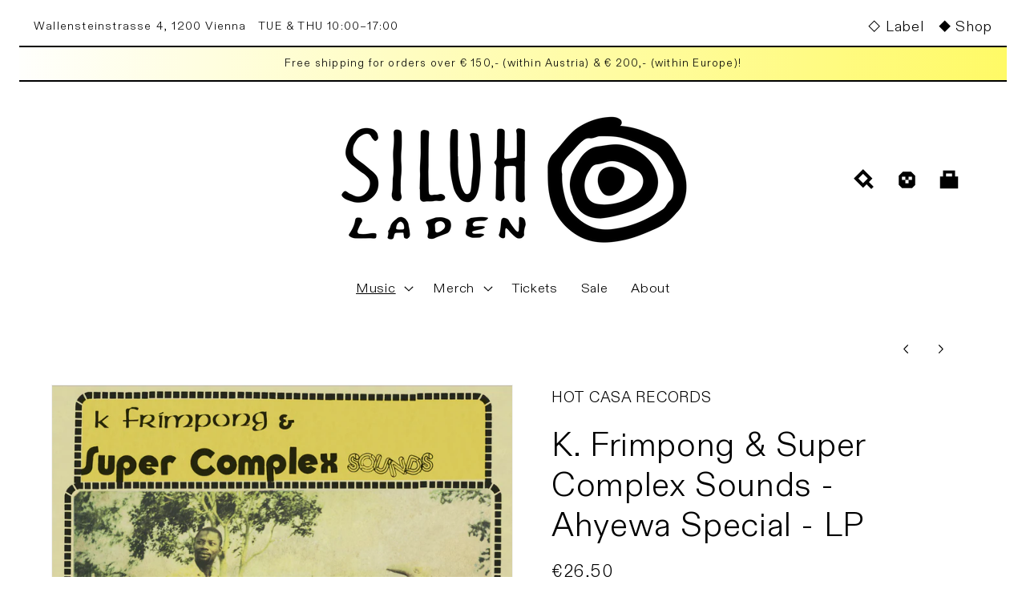

--- FILE ---
content_type: text/html; charset=utf-8
request_url: https://laden.siluh.com/en-us/collections/soul-funk/products/k-frimpong-super-complex-sounds-ahyewa-special-lp
body_size: 31659
content:
<!doctype html>
<html class="no-js" lang="en">
  <head>
    <meta charset="utf-8">
    <meta http-equiv="X-UA-Compatible" content="IE=edge">
    <meta name="viewport" content="width=device-width,initial-scale=1">
    <meta name="theme-color" content="">
    <link rel="canonical" href="https://laden.siluh.com/en-us/products/k-frimpong-super-complex-sounds-ahyewa-special-lp">
    <link rel="preconnect" href="https://cdn.shopify.com" crossorigin><link rel="icon" type="image/png" href="//laden.siluh.com/cdn/shop/files/Siluh_Logo_Icon-bg.png?crop=center&height=32&v=1679671932&width=32"><link rel="preconnect" href="https://fonts.shopifycdn.com" crossorigin><title>
      K. Frimpong &amp; Super Complex Sounds - Ahyewa Special - LP
 &ndash; Siluh Laden</title>

    
      <meta name="description" content="Hi - Life &amp;amp; Afro Funk essential from Ghana! The legendary K Fimpong&#39;s fantastic rare second album recorded in 1975 at Ghana Films Studio . K . Frimpong was born on July 22nd , 1939 at Ofoase in the Ashanti - Akim district and entered right into music after elementary school by joining &quot; Star de Republic&quot; and later ">
    

    

<meta property="og:site_name" content="Siluh Laden">
<meta property="og:url" content="https://laden.siluh.com/en-us/products/k-frimpong-super-complex-sounds-ahyewa-special-lp">
<meta property="og:title" content="K. Frimpong &amp; Super Complex Sounds - Ahyewa Special - LP">
<meta property="og:type" content="product">
<meta property="og:description" content="Hi - Life &amp;amp; Afro Funk essential from Ghana! The legendary K Fimpong&#39;s fantastic rare second album recorded in 1975 at Ghana Films Studio . K . Frimpong was born on July 22nd , 1939 at Ofoase in the Ashanti - Akim district and entered right into music after elementary school by joining &quot; Star de Republic&quot; and later "><meta property="og:image" content="http://laden.siluh.com/cdn/shop/products/a3884156435_10.jpg?v=1650106898">
  <meta property="og:image:secure_url" content="https://laden.siluh.com/cdn/shop/products/a3884156435_10.jpg?v=1650106898">
  <meta property="og:image:width" content="1195">
  <meta property="og:image:height" content="1200"><meta property="og:price:amount" content="26,50">
  <meta property="og:price:currency" content="EUR"><meta name="twitter:site" content="@siluhrecords"><meta name="twitter:card" content="summary_large_image">
<meta name="twitter:title" content="K. Frimpong &amp; Super Complex Sounds - Ahyewa Special - LP">
<meta name="twitter:description" content="Hi - Life &amp;amp; Afro Funk essential from Ghana! The legendary K Fimpong&#39;s fantastic rare second album recorded in 1975 at Ghana Films Studio . K . Frimpong was born on July 22nd , 1939 at Ofoase in the Ashanti - Akim district and entered right into music after elementary school by joining &quot; Star de Republic&quot; and later ">


    <script src="//laden.siluh.com/cdn/shop/t/5/assets/global.js?v=36083074043799411061656360206" defer="defer"></script>
    <script>window.performance && window.performance.mark && window.performance.mark('shopify.content_for_header.start');</script><meta id="shopify-digital-wallet" name="shopify-digital-wallet" content="/56843468859/digital_wallets/dialog">
<meta name="shopify-checkout-api-token" content="2858ecf8a7215e197839ff11fcbc44ed">
<link rel="alternate" hreflang="x-default" href="https://laden.siluh.com/products/k-frimpong-super-complex-sounds-ahyewa-special-lp">
<link rel="alternate" hreflang="en" href="https://laden.siluh.com/products/k-frimpong-super-complex-sounds-ahyewa-special-lp">
<link rel="alternate" hreflang="en-DE" href="https://laden.siluh.com/en-de/products/k-frimpong-super-complex-sounds-ahyewa-special-lp">
<link rel="alternate" hreflang="en-FR" href="https://laden.siluh.com/en-fr/products/k-frimpong-super-complex-sounds-ahyewa-special-lp">
<link rel="alternate" hreflang="en-CH" href="https://laden.siluh.com/en-ch/products/k-frimpong-super-complex-sounds-ahyewa-special-lp">
<link rel="alternate" hreflang="en-US" href="https://laden.siluh.com/en-us/products/k-frimpong-super-complex-sounds-ahyewa-special-lp">
<link rel="alternate" hreflang="en-NL" href="https://laden.siluh.com/en-nl/products/k-frimpong-super-complex-sounds-ahyewa-special-lp">
<link rel="alternate" type="application/json+oembed" href="https://laden.siluh.com/en-us/products/k-frimpong-super-complex-sounds-ahyewa-special-lp.oembed">
<script async="async" src="/checkouts/internal/preloads.js?locale=en-US"></script>
<link rel="preconnect" href="https://shop.app" crossorigin="anonymous">
<script async="async" src="https://shop.app/checkouts/internal/preloads.js?locale=en-US&shop_id=56843468859" crossorigin="anonymous"></script>
<script id="apple-pay-shop-capabilities" type="application/json">{"shopId":56843468859,"countryCode":"AT","currencyCode":"EUR","merchantCapabilities":["supports3DS"],"merchantId":"gid:\/\/shopify\/Shop\/56843468859","merchantName":"Siluh Laden","requiredBillingContactFields":["postalAddress","email"],"requiredShippingContactFields":["postalAddress","email"],"shippingType":"shipping","supportedNetworks":["visa","maestro","masterCard","amex"],"total":{"type":"pending","label":"Siluh Laden","amount":"1.00"},"shopifyPaymentsEnabled":true,"supportsSubscriptions":true}</script>
<script id="shopify-features" type="application/json">{"accessToken":"2858ecf8a7215e197839ff11fcbc44ed","betas":["rich-media-storefront-analytics"],"domain":"laden.siluh.com","predictiveSearch":true,"shopId":56843468859,"locale":"en"}</script>
<script>var Shopify = Shopify || {};
Shopify.shop = "siluh.myshopify.com";
Shopify.locale = "en";
Shopify.currency = {"active":"EUR","rate":"1.0"};
Shopify.country = "US";
Shopify.theme = {"name":"Ride","id":124133572667,"schema_name":"Ride","schema_version":"1.0.0","theme_store_id":1500,"role":"main"};
Shopify.theme.handle = "null";
Shopify.theme.style = {"id":null,"handle":null};
Shopify.cdnHost = "laden.siluh.com/cdn";
Shopify.routes = Shopify.routes || {};
Shopify.routes.root = "/en-us/";</script>
<script type="module">!function(o){(o.Shopify=o.Shopify||{}).modules=!0}(window);</script>
<script>!function(o){function n(){var o=[];function n(){o.push(Array.prototype.slice.apply(arguments))}return n.q=o,n}var t=o.Shopify=o.Shopify||{};t.loadFeatures=n(),t.autoloadFeatures=n()}(window);</script>
<script>
  window.ShopifyPay = window.ShopifyPay || {};
  window.ShopifyPay.apiHost = "shop.app\/pay";
  window.ShopifyPay.redirectState = null;
</script>
<script id="shop-js-analytics" type="application/json">{"pageType":"product"}</script>
<script defer="defer" async type="module" src="//laden.siluh.com/cdn/shopifycloud/shop-js/modules/v2/client.init-shop-cart-sync_BApSsMSl.en.esm.js"></script>
<script defer="defer" async type="module" src="//laden.siluh.com/cdn/shopifycloud/shop-js/modules/v2/chunk.common_CBoos6YZ.esm.js"></script>
<script type="module">
  await import("//laden.siluh.com/cdn/shopifycloud/shop-js/modules/v2/client.init-shop-cart-sync_BApSsMSl.en.esm.js");
await import("//laden.siluh.com/cdn/shopifycloud/shop-js/modules/v2/chunk.common_CBoos6YZ.esm.js");

  window.Shopify.SignInWithShop?.initShopCartSync?.({"fedCMEnabled":true,"windoidEnabled":true});

</script>
<script>
  window.Shopify = window.Shopify || {};
  if (!window.Shopify.featureAssets) window.Shopify.featureAssets = {};
  window.Shopify.featureAssets['shop-js'] = {"shop-cart-sync":["modules/v2/client.shop-cart-sync_DJczDl9f.en.esm.js","modules/v2/chunk.common_CBoos6YZ.esm.js"],"init-fed-cm":["modules/v2/client.init-fed-cm_BzwGC0Wi.en.esm.js","modules/v2/chunk.common_CBoos6YZ.esm.js"],"init-windoid":["modules/v2/client.init-windoid_BS26ThXS.en.esm.js","modules/v2/chunk.common_CBoos6YZ.esm.js"],"shop-cash-offers":["modules/v2/client.shop-cash-offers_DthCPNIO.en.esm.js","modules/v2/chunk.common_CBoos6YZ.esm.js","modules/v2/chunk.modal_Bu1hFZFC.esm.js"],"shop-button":["modules/v2/client.shop-button_D_JX508o.en.esm.js","modules/v2/chunk.common_CBoos6YZ.esm.js"],"init-shop-email-lookup-coordinator":["modules/v2/client.init-shop-email-lookup-coordinator_DFwWcvrS.en.esm.js","modules/v2/chunk.common_CBoos6YZ.esm.js"],"shop-toast-manager":["modules/v2/client.shop-toast-manager_tEhgP2F9.en.esm.js","modules/v2/chunk.common_CBoos6YZ.esm.js"],"shop-login-button":["modules/v2/client.shop-login-button_DwLgFT0K.en.esm.js","modules/v2/chunk.common_CBoos6YZ.esm.js","modules/v2/chunk.modal_Bu1hFZFC.esm.js"],"avatar":["modules/v2/client.avatar_BTnouDA3.en.esm.js"],"init-shop-cart-sync":["modules/v2/client.init-shop-cart-sync_BApSsMSl.en.esm.js","modules/v2/chunk.common_CBoos6YZ.esm.js"],"pay-button":["modules/v2/client.pay-button_BuNmcIr_.en.esm.js","modules/v2/chunk.common_CBoos6YZ.esm.js"],"init-shop-for-new-customer-accounts":["modules/v2/client.init-shop-for-new-customer-accounts_DrjXSI53.en.esm.js","modules/v2/client.shop-login-button_DwLgFT0K.en.esm.js","modules/v2/chunk.common_CBoos6YZ.esm.js","modules/v2/chunk.modal_Bu1hFZFC.esm.js"],"init-customer-accounts-sign-up":["modules/v2/client.init-customer-accounts-sign-up_TlVCiykN.en.esm.js","modules/v2/client.shop-login-button_DwLgFT0K.en.esm.js","modules/v2/chunk.common_CBoos6YZ.esm.js","modules/v2/chunk.modal_Bu1hFZFC.esm.js"],"shop-follow-button":["modules/v2/client.shop-follow-button_C5D3XtBb.en.esm.js","modules/v2/chunk.common_CBoos6YZ.esm.js","modules/v2/chunk.modal_Bu1hFZFC.esm.js"],"checkout-modal":["modules/v2/client.checkout-modal_8TC_1FUY.en.esm.js","modules/v2/chunk.common_CBoos6YZ.esm.js","modules/v2/chunk.modal_Bu1hFZFC.esm.js"],"init-customer-accounts":["modules/v2/client.init-customer-accounts_C0Oh2ljF.en.esm.js","modules/v2/client.shop-login-button_DwLgFT0K.en.esm.js","modules/v2/chunk.common_CBoos6YZ.esm.js","modules/v2/chunk.modal_Bu1hFZFC.esm.js"],"lead-capture":["modules/v2/client.lead-capture_Cq0gfm7I.en.esm.js","modules/v2/chunk.common_CBoos6YZ.esm.js","modules/v2/chunk.modal_Bu1hFZFC.esm.js"],"shop-login":["modules/v2/client.shop-login_BmtnoEUo.en.esm.js","modules/v2/chunk.common_CBoos6YZ.esm.js","modules/v2/chunk.modal_Bu1hFZFC.esm.js"],"payment-terms":["modules/v2/client.payment-terms_BHOWV7U_.en.esm.js","modules/v2/chunk.common_CBoos6YZ.esm.js","modules/v2/chunk.modal_Bu1hFZFC.esm.js"]};
</script>
<script id="__st">var __st={"a":56843468859,"offset":3600,"reqid":"49e2f069-4653-403d-8fbe-aee61425ad7d-1768895877","pageurl":"laden.siluh.com\/en-us\/collections\/soul-funk\/products\/k-frimpong-super-complex-sounds-ahyewa-special-lp","u":"fa7c5df6e877","p":"product","rtyp":"product","rid":6809900548155};</script>
<script>window.ShopifyPaypalV4VisibilityTracking = true;</script>
<script id="captcha-bootstrap">!function(){'use strict';const t='contact',e='account',n='new_comment',o=[[t,t],['blogs',n],['comments',n],[t,'customer']],c=[[e,'customer_login'],[e,'guest_login'],[e,'recover_customer_password'],[e,'create_customer']],r=t=>t.map((([t,e])=>`form[action*='/${t}']:not([data-nocaptcha='true']) input[name='form_type'][value='${e}']`)).join(','),a=t=>()=>t?[...document.querySelectorAll(t)].map((t=>t.form)):[];function s(){const t=[...o],e=r(t);return a(e)}const i='password',u='form_key',d=['recaptcha-v3-token','g-recaptcha-response','h-captcha-response',i],f=()=>{try{return window.sessionStorage}catch{return}},m='__shopify_v',_=t=>t.elements[u];function p(t,e,n=!1){try{const o=window.sessionStorage,c=JSON.parse(o.getItem(e)),{data:r}=function(t){const{data:e,action:n}=t;return t[m]||n?{data:e,action:n}:{data:t,action:n}}(c);for(const[e,n]of Object.entries(r))t.elements[e]&&(t.elements[e].value=n);n&&o.removeItem(e)}catch(o){console.error('form repopulation failed',{error:o})}}const l='form_type',E='cptcha';function T(t){t.dataset[E]=!0}const w=window,h=w.document,L='Shopify',v='ce_forms',y='captcha';let A=!1;((t,e)=>{const n=(g='f06e6c50-85a8-45c8-87d0-21a2b65856fe',I='https://cdn.shopify.com/shopifycloud/storefront-forms-hcaptcha/ce_storefront_forms_captcha_hcaptcha.v1.5.2.iife.js',D={infoText:'Protected by hCaptcha',privacyText:'Privacy',termsText:'Terms'},(t,e,n)=>{const o=w[L][v],c=o.bindForm;if(c)return c(t,g,e,D).then(n);var r;o.q.push([[t,g,e,D],n]),r=I,A||(h.body.append(Object.assign(h.createElement('script'),{id:'captcha-provider',async:!0,src:r})),A=!0)});var g,I,D;w[L]=w[L]||{},w[L][v]=w[L][v]||{},w[L][v].q=[],w[L][y]=w[L][y]||{},w[L][y].protect=function(t,e){n(t,void 0,e),T(t)},Object.freeze(w[L][y]),function(t,e,n,w,h,L){const[v,y,A,g]=function(t,e,n){const i=e?o:[],u=t?c:[],d=[...i,...u],f=r(d),m=r(i),_=r(d.filter((([t,e])=>n.includes(e))));return[a(f),a(m),a(_),s()]}(w,h,L),I=t=>{const e=t.target;return e instanceof HTMLFormElement?e:e&&e.form},D=t=>v().includes(t);t.addEventListener('submit',(t=>{const e=I(t);if(!e)return;const n=D(e)&&!e.dataset.hcaptchaBound&&!e.dataset.recaptchaBound,o=_(e),c=g().includes(e)&&(!o||!o.value);(n||c)&&t.preventDefault(),c&&!n&&(function(t){try{if(!f())return;!function(t){const e=f();if(!e)return;const n=_(t);if(!n)return;const o=n.value;o&&e.removeItem(o)}(t);const e=Array.from(Array(32),(()=>Math.random().toString(36)[2])).join('');!function(t,e){_(t)||t.append(Object.assign(document.createElement('input'),{type:'hidden',name:u})),t.elements[u].value=e}(t,e),function(t,e){const n=f();if(!n)return;const o=[...t.querySelectorAll(`input[type='${i}']`)].map((({name:t})=>t)),c=[...d,...o],r={};for(const[a,s]of new FormData(t).entries())c.includes(a)||(r[a]=s);n.setItem(e,JSON.stringify({[m]:1,action:t.action,data:r}))}(t,e)}catch(e){console.error('failed to persist form',e)}}(e),e.submit())}));const S=(t,e)=>{t&&!t.dataset[E]&&(n(t,e.some((e=>e===t))),T(t))};for(const o of['focusin','change'])t.addEventListener(o,(t=>{const e=I(t);D(e)&&S(e,y())}));const B=e.get('form_key'),M=e.get(l),P=B&&M;t.addEventListener('DOMContentLoaded',(()=>{const t=y();if(P)for(const e of t)e.elements[l].value===M&&p(e,B);[...new Set([...A(),...v().filter((t=>'true'===t.dataset.shopifyCaptcha))])].forEach((e=>S(e,t)))}))}(h,new URLSearchParams(w.location.search),n,t,e,['guest_login'])})(!0,!0)}();</script>
<script integrity="sha256-4kQ18oKyAcykRKYeNunJcIwy7WH5gtpwJnB7kiuLZ1E=" data-source-attribution="shopify.loadfeatures" defer="defer" src="//laden.siluh.com/cdn/shopifycloud/storefront/assets/storefront/load_feature-a0a9edcb.js" crossorigin="anonymous"></script>
<script crossorigin="anonymous" defer="defer" src="//laden.siluh.com/cdn/shopifycloud/storefront/assets/shopify_pay/storefront-65b4c6d7.js?v=20250812"></script>
<script data-source-attribution="shopify.dynamic_checkout.dynamic.init">var Shopify=Shopify||{};Shopify.PaymentButton=Shopify.PaymentButton||{isStorefrontPortableWallets:!0,init:function(){window.Shopify.PaymentButton.init=function(){};var t=document.createElement("script");t.src="https://laden.siluh.com/cdn/shopifycloud/portable-wallets/latest/portable-wallets.en.js",t.type="module",document.head.appendChild(t)}};
</script>
<script data-source-attribution="shopify.dynamic_checkout.buyer_consent">
  function portableWalletsHideBuyerConsent(e){var t=document.getElementById("shopify-buyer-consent"),n=document.getElementById("shopify-subscription-policy-button");t&&n&&(t.classList.add("hidden"),t.setAttribute("aria-hidden","true"),n.removeEventListener("click",e))}function portableWalletsShowBuyerConsent(e){var t=document.getElementById("shopify-buyer-consent"),n=document.getElementById("shopify-subscription-policy-button");t&&n&&(t.classList.remove("hidden"),t.removeAttribute("aria-hidden"),n.addEventListener("click",e))}window.Shopify?.PaymentButton&&(window.Shopify.PaymentButton.hideBuyerConsent=portableWalletsHideBuyerConsent,window.Shopify.PaymentButton.showBuyerConsent=portableWalletsShowBuyerConsent);
</script>
<script>
  function portableWalletsCleanup(e){e&&e.src&&console.error("Failed to load portable wallets script "+e.src);var t=document.querySelectorAll("shopify-accelerated-checkout .shopify-payment-button__skeleton, shopify-accelerated-checkout-cart .wallet-cart-button__skeleton"),e=document.getElementById("shopify-buyer-consent");for(let e=0;e<t.length;e++)t[e].remove();e&&e.remove()}function portableWalletsNotLoadedAsModule(e){e instanceof ErrorEvent&&"string"==typeof e.message&&e.message.includes("import.meta")&&"string"==typeof e.filename&&e.filename.includes("portable-wallets")&&(window.removeEventListener("error",portableWalletsNotLoadedAsModule),window.Shopify.PaymentButton.failedToLoad=e,"loading"===document.readyState?document.addEventListener("DOMContentLoaded",window.Shopify.PaymentButton.init):window.Shopify.PaymentButton.init())}window.addEventListener("error",portableWalletsNotLoadedAsModule);
</script>

<script type="module" src="https://laden.siluh.com/cdn/shopifycloud/portable-wallets/latest/portable-wallets.en.js" onError="portableWalletsCleanup(this)" crossorigin="anonymous"></script>
<script nomodule>
  document.addEventListener("DOMContentLoaded", portableWalletsCleanup);
</script>

<script id='scb4127' type='text/javascript' async='' src='https://laden.siluh.com/cdn/shopifycloud/privacy-banner/storefront-banner.js'></script><link id="shopify-accelerated-checkout-styles" rel="stylesheet" media="screen" href="https://laden.siluh.com/cdn/shopifycloud/portable-wallets/latest/accelerated-checkout-backwards-compat.css" crossorigin="anonymous">
<style id="shopify-accelerated-checkout-cart">
        #shopify-buyer-consent {
  margin-top: 1em;
  display: inline-block;
  width: 100%;
}

#shopify-buyer-consent.hidden {
  display: none;
}

#shopify-subscription-policy-button {
  background: none;
  border: none;
  padding: 0;
  text-decoration: underline;
  font-size: inherit;
  cursor: pointer;
}

#shopify-subscription-policy-button::before {
  box-shadow: none;
}

      </style>
<script id="sections-script" data-sections="product-recommendations,header,footer" defer="defer" src="//laden.siluh.com/cdn/shop/t/5/compiled_assets/scripts.js?v=4162"></script>
<script>window.performance && window.performance.mark && window.performance.mark('shopify.content_for_header.end');</script>


    <style data-shopify>
      @font-face {
  font-family: Figtree;
  font-weight: 400;
  font-style: normal;
  font-display: swap;
  src: url("//laden.siluh.com/cdn/fonts/figtree/figtree_n4.3c0838aba1701047e60be6a99a1b0a40ce9b8419.woff2") format("woff2"),
       url("//laden.siluh.com/cdn/fonts/figtree/figtree_n4.c0575d1db21fc3821f17fd6617d3dee552312137.woff") format("woff");
}

      @font-face {
  font-family: Figtree;
  font-weight: 700;
  font-style: normal;
  font-display: swap;
  src: url("//laden.siluh.com/cdn/fonts/figtree/figtree_n7.2fd9bfe01586148e644724096c9d75e8c7a90e55.woff2") format("woff2"),
       url("//laden.siluh.com/cdn/fonts/figtree/figtree_n7.ea05de92d862f9594794ab281c4c3a67501ef5fc.woff") format("woff");
}

      @font-face {
  font-family: Figtree;
  font-weight: 400;
  font-style: italic;
  font-display: swap;
  src: url("//laden.siluh.com/cdn/fonts/figtree/figtree_i4.89f7a4275c064845c304a4cf8a4a586060656db2.woff2") format("woff2"),
       url("//laden.siluh.com/cdn/fonts/figtree/figtree_i4.6f955aaaafc55a22ffc1f32ecf3756859a5ad3e2.woff") format("woff");
}

      @font-face {
  font-family: Figtree;
  font-weight: 700;
  font-style: italic;
  font-display: swap;
  src: url("//laden.siluh.com/cdn/fonts/figtree/figtree_i7.06add7096a6f2ab742e09ec7e498115904eda1fe.woff2") format("woff2"),
       url("//laden.siluh.com/cdn/fonts/figtree/figtree_i7.ee584b5fcaccdbb5518c0228158941f8df81b101.woff") format("woff");
}

      @font-face {
  font-family: Figtree;
  font-weight: 400;
  font-style: normal;
  font-display: swap;
  src: url("//laden.siluh.com/cdn/fonts/figtree/figtree_n4.3c0838aba1701047e60be6a99a1b0a40ce9b8419.woff2") format("woff2"),
       url("//laden.siluh.com/cdn/fonts/figtree/figtree_n4.c0575d1db21fc3821f17fd6617d3dee552312137.woff") format("woff");
}


      :root {
        --font-body-family: Figtree, sans-serif;
        --font-body-style: normal;
        --font-body-weight: 400;
        --font-body-weight-bold: 700;

        --font-heading-family: Figtree, sans-serif;
        --font-heading-style: normal;
        --font-heading-weight: 400;

        --font-body-scale: 1.2;
        --font-heading-scale: 0.875;

        --color-base-text: 0, 0, 0;
        --color-shadow: 0, 0, 0;
        --color-base-background-1: 255, 255, 255;
        --color-base-background-2: 217, 217, 217;
        --color-base-solid-button-labels: 255, 255, 255;
        --color-base-outline-button-labels: 0, 0, 0;
        --color-base-accent-1: 0, 0, 0;
        --color-base-accent-2: 255, 250, 99;
        --payment-terms-background-color: #ffffff;

        --gradient-base-background-1: #ffffff;
        --gradient-base-background-2: #d9d9d9;
        --gradient-base-accent-1: linear-gradient(90deg, rgba(255, 255, 255, 1), rgba(255, 250, 99, 1) 100%);
        --gradient-base-accent-2: #fffa63;

        --media-padding: px;
        --media-border-opacity: 0.1;
        --media-border-width: 0px;
        --media-radius: 0px;
        --media-shadow-opacity: 0.0;
        --media-shadow-horizontal-offset: 0px;
        --media-shadow-vertical-offset: 4px;
        --media-shadow-blur-radius: 5px;

        --page-width: 130rem;
        --page-width-margin: 0rem;

        --card-image-padding: 0.0rem;
        --card-corner-radius: 0.0rem;
        --card-text-alignment: left;
        --card-border-width: 0.0rem;
        --card-border-opacity: 0.1;
        --card-shadow-opacity: 0.0;
        --card-shadow-horizontal-offset: 0.0rem;
        --card-shadow-vertical-offset: 0.4rem;
        --card-shadow-blur-radius: 0.5rem;

        --badge-corner-radius: 0.0rem;

        --popup-border-width: 2px;
        --popup-border-opacity: 0.15;
        --popup-corner-radius: 0px;
        --popup-shadow-opacity: 0.0;
        --popup-shadow-horizontal-offset: 0px;
        --popup-shadow-vertical-offset: 0px;
        --popup-shadow-blur-radius: 0px;

        --drawer-border-width: 1px;
        --drawer-border-opacity: 0.1;
        --drawer-shadow-opacity: 0.0;
        --drawer-shadow-horizontal-offset: 0px;
        --drawer-shadow-vertical-offset: 4px;
        --drawer-shadow-blur-radius: 5px;

        --spacing-sections-desktop: 52px;
        --spacing-sections-mobile: 36px;

        --grid-desktop-vertical-spacing: 40px;
        --grid-desktop-horizontal-spacing: 40px;
        --grid-mobile-vertical-spacing: 20px;
        --grid-mobile-horizontal-spacing: 20px;

        --text-boxes-border-opacity: 0.1;
        --text-boxes-border-width: 0px;
        --text-boxes-radius: 0px;
        --text-boxes-shadow-opacity: 0.0;
        --text-boxes-shadow-horizontal-offset: 0px;
        --text-boxes-shadow-vertical-offset: 4px;
        --text-boxes-shadow-blur-radius: 5px;

        --buttons-radius: 0px;
        --buttons-radius-outset: 0px;
        --buttons-border-width: 1px;
        --buttons-border-opacity: 1.0;
        --buttons-shadow-opacity: 0.0;
        --buttons-shadow-horizontal-offset: 0px;
        --buttons-shadow-vertical-offset: 4px;
        --buttons-shadow-blur-radius: 5px;
        --buttons-border-offset: 0px;

        --inputs-radius: 0px;
        --inputs-border-width: 2px;
        --inputs-border-opacity: 0.35;
        --inputs-shadow-opacity: 0.0;
        --inputs-shadow-horizontal-offset: 0px;
        --inputs-margin-offset: 0px;
        --inputs-shadow-vertical-offset: 0px;
        --inputs-shadow-blur-radius: 0px;
        --inputs-radius-outset: 0px;

        --variant-pills-radius: 0px;
        --variant-pills-border-width: 1px;
        --variant-pills-border-opacity: 0.25;
        --variant-pills-shadow-opacity: 0.0;
        --variant-pills-shadow-horizontal-offset: 0px;
        --variant-pills-shadow-vertical-offset: 4px;
        --variant-pills-shadow-blur-radius: 5px;
      }

      *,
      *::before,
      *::after {
        box-sizing: inherit;
      }

      html {
        box-sizing: border-box;
        font-size: calc(var(--font-body-scale) * 62.5%);
        height: 100%;
      }

      body {
        display: grid;
        grid-template-rows: auto auto 1fr auto;
        grid-template-columns: 100%;
        min-height: 100%;
        margin: 0;
        font-size: 1.5rem;
        letter-spacing: 0.06rem;
        line-height: calc(1 + 0.8 / var(--font-body-scale));
        font-family: var(--font-body-family);
        font-style: var(--font-body-style);
        font-weight: var(--font-body-weight);
      }

      @media screen and (min-width: 750px) {
        body {
          font-size: 1.6rem;
        }
      }
    </style>

    <link href="//laden.siluh.com/cdn/shop/t/5/assets/base.css?v=66283502281134738261679673547" rel="stylesheet" type="text/css" media="all" />
<link rel="preload" as="font" href="//laden.siluh.com/cdn/fonts/figtree/figtree_n4.3c0838aba1701047e60be6a99a1b0a40ce9b8419.woff2" type="font/woff2" crossorigin><link rel="preload" as="font" href="//laden.siluh.com/cdn/fonts/figtree/figtree_n4.3c0838aba1701047e60be6a99a1b0a40ce9b8419.woff2" type="font/woff2" crossorigin><link rel="stylesheet" href="//laden.siluh.com/cdn/shop/t/5/assets/component-predictive-search.css?v=165644661289088488651653049609" media="print" onload="this.media='all'"><script>document.documentElement.className = document.documentElement.className.replace('no-js', 'js');
    if (Shopify.designMode) {
      document.documentElement.classList.add('shopify-design-mode');
    }
    </script>
  






















<div class="evm-wiser-popup-mainsection"></div>	  

  
<script src="https://ajax.googleapis.com/ajax/libs/jquery/3.7.1/jquery.min.js"></script>
<script src="https://cdn.shopify.com/extensions/019b9c9d-f246-78cf-b826-980db6c864f8/avada-upsell-152/assets/avada-free-gift.js" type="text/javascript" defer="defer"></script>
<link href="https://monorail-edge.shopifysvc.com" rel="dns-prefetch">
<script>(function(){if ("sendBeacon" in navigator && "performance" in window) {try {var session_token_from_headers = performance.getEntriesByType('navigation')[0].serverTiming.find(x => x.name == '_s').description;} catch {var session_token_from_headers = undefined;}var session_cookie_matches = document.cookie.match(/_shopify_s=([^;]*)/);var session_token_from_cookie = session_cookie_matches && session_cookie_matches.length === 2 ? session_cookie_matches[1] : "";var session_token = session_token_from_headers || session_token_from_cookie || "";function handle_abandonment_event(e) {var entries = performance.getEntries().filter(function(entry) {return /monorail-edge.shopifysvc.com/.test(entry.name);});if (!window.abandonment_tracked && entries.length === 0) {window.abandonment_tracked = true;var currentMs = Date.now();var navigation_start = performance.timing.navigationStart;var payload = {shop_id: 56843468859,url: window.location.href,navigation_start,duration: currentMs - navigation_start,session_token,page_type: "product"};window.navigator.sendBeacon("https://monorail-edge.shopifysvc.com/v1/produce", JSON.stringify({schema_id: "online_store_buyer_site_abandonment/1.1",payload: payload,metadata: {event_created_at_ms: currentMs,event_sent_at_ms: currentMs}}));}}window.addEventListener('pagehide', handle_abandonment_event);}}());</script>
<script id="web-pixels-manager-setup">(function e(e,d,r,n,o){if(void 0===o&&(o={}),!Boolean(null===(a=null===(i=window.Shopify)||void 0===i?void 0:i.analytics)||void 0===a?void 0:a.replayQueue)){var i,a;window.Shopify=window.Shopify||{};var t=window.Shopify;t.analytics=t.analytics||{};var s=t.analytics;s.replayQueue=[],s.publish=function(e,d,r){return s.replayQueue.push([e,d,r]),!0};try{self.performance.mark("wpm:start")}catch(e){}var l=function(){var e={modern:/Edge?\/(1{2}[4-9]|1[2-9]\d|[2-9]\d{2}|\d{4,})\.\d+(\.\d+|)|Firefox\/(1{2}[4-9]|1[2-9]\d|[2-9]\d{2}|\d{4,})\.\d+(\.\d+|)|Chrom(ium|e)\/(9{2}|\d{3,})\.\d+(\.\d+|)|(Maci|X1{2}).+ Version\/(15\.\d+|(1[6-9]|[2-9]\d|\d{3,})\.\d+)([,.]\d+|)( \(\w+\)|)( Mobile\/\w+|) Safari\/|Chrome.+OPR\/(9{2}|\d{3,})\.\d+\.\d+|(CPU[ +]OS|iPhone[ +]OS|CPU[ +]iPhone|CPU IPhone OS|CPU iPad OS)[ +]+(15[._]\d+|(1[6-9]|[2-9]\d|\d{3,})[._]\d+)([._]\d+|)|Android:?[ /-](13[3-9]|1[4-9]\d|[2-9]\d{2}|\d{4,})(\.\d+|)(\.\d+|)|Android.+Firefox\/(13[5-9]|1[4-9]\d|[2-9]\d{2}|\d{4,})\.\d+(\.\d+|)|Android.+Chrom(ium|e)\/(13[3-9]|1[4-9]\d|[2-9]\d{2}|\d{4,})\.\d+(\.\d+|)|SamsungBrowser\/([2-9]\d|\d{3,})\.\d+/,legacy:/Edge?\/(1[6-9]|[2-9]\d|\d{3,})\.\d+(\.\d+|)|Firefox\/(5[4-9]|[6-9]\d|\d{3,})\.\d+(\.\d+|)|Chrom(ium|e)\/(5[1-9]|[6-9]\d|\d{3,})\.\d+(\.\d+|)([\d.]+$|.*Safari\/(?![\d.]+ Edge\/[\d.]+$))|(Maci|X1{2}).+ Version\/(10\.\d+|(1[1-9]|[2-9]\d|\d{3,})\.\d+)([,.]\d+|)( \(\w+\)|)( Mobile\/\w+|) Safari\/|Chrome.+OPR\/(3[89]|[4-9]\d|\d{3,})\.\d+\.\d+|(CPU[ +]OS|iPhone[ +]OS|CPU[ +]iPhone|CPU IPhone OS|CPU iPad OS)[ +]+(10[._]\d+|(1[1-9]|[2-9]\d|\d{3,})[._]\d+)([._]\d+|)|Android:?[ /-](13[3-9]|1[4-9]\d|[2-9]\d{2}|\d{4,})(\.\d+|)(\.\d+|)|Mobile Safari.+OPR\/([89]\d|\d{3,})\.\d+\.\d+|Android.+Firefox\/(13[5-9]|1[4-9]\d|[2-9]\d{2}|\d{4,})\.\d+(\.\d+|)|Android.+Chrom(ium|e)\/(13[3-9]|1[4-9]\d|[2-9]\d{2}|\d{4,})\.\d+(\.\d+|)|Android.+(UC? ?Browser|UCWEB|U3)[ /]?(15\.([5-9]|\d{2,})|(1[6-9]|[2-9]\d|\d{3,})\.\d+)\.\d+|SamsungBrowser\/(5\.\d+|([6-9]|\d{2,})\.\d+)|Android.+MQ{2}Browser\/(14(\.(9|\d{2,})|)|(1[5-9]|[2-9]\d|\d{3,})(\.\d+|))(\.\d+|)|K[Aa][Ii]OS\/(3\.\d+|([4-9]|\d{2,})\.\d+)(\.\d+|)/},d=e.modern,r=e.legacy,n=navigator.userAgent;return n.match(d)?"modern":n.match(r)?"legacy":"unknown"}(),u="modern"===l?"modern":"legacy",c=(null!=n?n:{modern:"",legacy:""})[u],f=function(e){return[e.baseUrl,"/wpm","/b",e.hashVersion,"modern"===e.buildTarget?"m":"l",".js"].join("")}({baseUrl:d,hashVersion:r,buildTarget:u}),m=function(e){var d=e.version,r=e.bundleTarget,n=e.surface,o=e.pageUrl,i=e.monorailEndpoint;return{emit:function(e){var a=e.status,t=e.errorMsg,s=(new Date).getTime(),l=JSON.stringify({metadata:{event_sent_at_ms:s},events:[{schema_id:"web_pixels_manager_load/3.1",payload:{version:d,bundle_target:r,page_url:o,status:a,surface:n,error_msg:t},metadata:{event_created_at_ms:s}}]});if(!i)return console&&console.warn&&console.warn("[Web Pixels Manager] No Monorail endpoint provided, skipping logging."),!1;try{return self.navigator.sendBeacon.bind(self.navigator)(i,l)}catch(e){}var u=new XMLHttpRequest;try{return u.open("POST",i,!0),u.setRequestHeader("Content-Type","text/plain"),u.send(l),!0}catch(e){return console&&console.warn&&console.warn("[Web Pixels Manager] Got an unhandled error while logging to Monorail."),!1}}}}({version:r,bundleTarget:l,surface:e.surface,pageUrl:self.location.href,monorailEndpoint:e.monorailEndpoint});try{o.browserTarget=l,function(e){var d=e.src,r=e.async,n=void 0===r||r,o=e.onload,i=e.onerror,a=e.sri,t=e.scriptDataAttributes,s=void 0===t?{}:t,l=document.createElement("script"),u=document.querySelector("head"),c=document.querySelector("body");if(l.async=n,l.src=d,a&&(l.integrity=a,l.crossOrigin="anonymous"),s)for(var f in s)if(Object.prototype.hasOwnProperty.call(s,f))try{l.dataset[f]=s[f]}catch(e){}if(o&&l.addEventListener("load",o),i&&l.addEventListener("error",i),u)u.appendChild(l);else{if(!c)throw new Error("Did not find a head or body element to append the script");c.appendChild(l)}}({src:f,async:!0,onload:function(){if(!function(){var e,d;return Boolean(null===(d=null===(e=window.Shopify)||void 0===e?void 0:e.analytics)||void 0===d?void 0:d.initialized)}()){var d=window.webPixelsManager.init(e)||void 0;if(d){var r=window.Shopify.analytics;r.replayQueue.forEach((function(e){var r=e[0],n=e[1],o=e[2];d.publishCustomEvent(r,n,o)})),r.replayQueue=[],r.publish=d.publishCustomEvent,r.visitor=d.visitor,r.initialized=!0}}},onerror:function(){return m.emit({status:"failed",errorMsg:"".concat(f," has failed to load")})},sri:function(e){var d=/^sha384-[A-Za-z0-9+/=]+$/;return"string"==typeof e&&d.test(e)}(c)?c:"",scriptDataAttributes:o}),m.emit({status:"loading"})}catch(e){m.emit({status:"failed",errorMsg:(null==e?void 0:e.message)||"Unknown error"})}}})({shopId: 56843468859,storefrontBaseUrl: "https://laden.siluh.com",extensionsBaseUrl: "https://extensions.shopifycdn.com/cdn/shopifycloud/web-pixels-manager",monorailEndpoint: "https://monorail-edge.shopifysvc.com/unstable/produce_batch",surface: "storefront-renderer",enabledBetaFlags: ["2dca8a86"],webPixelsConfigList: [{"id":"2110783826","configuration":"{\"pixel_id\":\"1191737962418059\",\"pixel_type\":\"facebook_pixel\"}","eventPayloadVersion":"v1","runtimeContext":"OPEN","scriptVersion":"ca16bc87fe92b6042fbaa3acc2fbdaa6","type":"APP","apiClientId":2329312,"privacyPurposes":["ANALYTICS","MARKETING","SALE_OF_DATA"],"dataSharingAdjustments":{"protectedCustomerApprovalScopes":["read_customer_address","read_customer_email","read_customer_name","read_customer_personal_data","read_customer_phone"]}},{"id":"shopify-app-pixel","configuration":"{}","eventPayloadVersion":"v1","runtimeContext":"STRICT","scriptVersion":"0450","apiClientId":"shopify-pixel","type":"APP","privacyPurposes":["ANALYTICS","MARKETING"]},{"id":"shopify-custom-pixel","eventPayloadVersion":"v1","runtimeContext":"LAX","scriptVersion":"0450","apiClientId":"shopify-pixel","type":"CUSTOM","privacyPurposes":["ANALYTICS","MARKETING"]}],isMerchantRequest: false,initData: {"shop":{"name":"Siluh Laden","paymentSettings":{"currencyCode":"EUR"},"myshopifyDomain":"siluh.myshopify.com","countryCode":"AT","storefrontUrl":"https:\/\/laden.siluh.com\/en-us"},"customer":null,"cart":null,"checkout":null,"productVariants":[{"price":{"amount":26.5,"currencyCode":"EUR"},"product":{"title":"K. Frimpong \u0026 Super Complex Sounds - Ahyewa Special - LP","vendor":"Hot Casa Records","id":"6809900548155","untranslatedTitle":"K. Frimpong \u0026 Super Complex Sounds - Ahyewa Special - LP","url":"\/en-us\/products\/k-frimpong-super-complex-sounds-ahyewa-special-lp","type":"Vinyl"},"id":"40161963049019","image":{"src":"\/\/laden.siluh.com\/cdn\/shop\/products\/a3884156435_10.jpg?v=1650106898"},"sku":"HC65","title":"Default Title","untranslatedTitle":"Default Title"}],"purchasingCompany":null},},"https://laden.siluh.com/cdn","fcfee988w5aeb613cpc8e4bc33m6693e112",{"modern":"","legacy":""},{"shopId":"56843468859","storefrontBaseUrl":"https:\/\/laden.siluh.com","extensionBaseUrl":"https:\/\/extensions.shopifycdn.com\/cdn\/shopifycloud\/web-pixels-manager","surface":"storefront-renderer","enabledBetaFlags":"[\"2dca8a86\"]","isMerchantRequest":"false","hashVersion":"fcfee988w5aeb613cpc8e4bc33m6693e112","publish":"custom","events":"[[\"page_viewed\",{}],[\"product_viewed\",{\"productVariant\":{\"price\":{\"amount\":26.5,\"currencyCode\":\"EUR\"},\"product\":{\"title\":\"K. Frimpong \u0026 Super Complex Sounds - Ahyewa Special - LP\",\"vendor\":\"Hot Casa Records\",\"id\":\"6809900548155\",\"untranslatedTitle\":\"K. Frimpong \u0026 Super Complex Sounds - Ahyewa Special - LP\",\"url\":\"\/en-us\/products\/k-frimpong-super-complex-sounds-ahyewa-special-lp\",\"type\":\"Vinyl\"},\"id\":\"40161963049019\",\"image\":{\"src\":\"\/\/laden.siluh.com\/cdn\/shop\/products\/a3884156435_10.jpg?v=1650106898\"},\"sku\":\"HC65\",\"title\":\"Default Title\",\"untranslatedTitle\":\"Default Title\"}}]]"});</script><script>
  window.ShopifyAnalytics = window.ShopifyAnalytics || {};
  window.ShopifyAnalytics.meta = window.ShopifyAnalytics.meta || {};
  window.ShopifyAnalytics.meta.currency = 'EUR';
  var meta = {"product":{"id":6809900548155,"gid":"gid:\/\/shopify\/Product\/6809900548155","vendor":"Hot Casa Records","type":"Vinyl","handle":"k-frimpong-super-complex-sounds-ahyewa-special-lp","variants":[{"id":40161963049019,"price":2650,"name":"K. Frimpong \u0026 Super Complex Sounds - Ahyewa Special - LP","public_title":null,"sku":"HC65"}],"remote":false},"page":{"pageType":"product","resourceType":"product","resourceId":6809900548155,"requestId":"49e2f069-4653-403d-8fbe-aee61425ad7d-1768895877"}};
  for (var attr in meta) {
    window.ShopifyAnalytics.meta[attr] = meta[attr];
  }
</script>
<script class="analytics">
  (function () {
    var customDocumentWrite = function(content) {
      var jquery = null;

      if (window.jQuery) {
        jquery = window.jQuery;
      } else if (window.Checkout && window.Checkout.$) {
        jquery = window.Checkout.$;
      }

      if (jquery) {
        jquery('body').append(content);
      }
    };

    var hasLoggedConversion = function(token) {
      if (token) {
        return document.cookie.indexOf('loggedConversion=' + token) !== -1;
      }
      return false;
    }

    var setCookieIfConversion = function(token) {
      if (token) {
        var twoMonthsFromNow = new Date(Date.now());
        twoMonthsFromNow.setMonth(twoMonthsFromNow.getMonth() + 2);

        document.cookie = 'loggedConversion=' + token + '; expires=' + twoMonthsFromNow;
      }
    }

    var trekkie = window.ShopifyAnalytics.lib = window.trekkie = window.trekkie || [];
    if (trekkie.integrations) {
      return;
    }
    trekkie.methods = [
      'identify',
      'page',
      'ready',
      'track',
      'trackForm',
      'trackLink'
    ];
    trekkie.factory = function(method) {
      return function() {
        var args = Array.prototype.slice.call(arguments);
        args.unshift(method);
        trekkie.push(args);
        return trekkie;
      };
    };
    for (var i = 0; i < trekkie.methods.length; i++) {
      var key = trekkie.methods[i];
      trekkie[key] = trekkie.factory(key);
    }
    trekkie.load = function(config) {
      trekkie.config = config || {};
      trekkie.config.initialDocumentCookie = document.cookie;
      var first = document.getElementsByTagName('script')[0];
      var script = document.createElement('script');
      script.type = 'text/javascript';
      script.onerror = function(e) {
        var scriptFallback = document.createElement('script');
        scriptFallback.type = 'text/javascript';
        scriptFallback.onerror = function(error) {
                var Monorail = {
      produce: function produce(monorailDomain, schemaId, payload) {
        var currentMs = new Date().getTime();
        var event = {
          schema_id: schemaId,
          payload: payload,
          metadata: {
            event_created_at_ms: currentMs,
            event_sent_at_ms: currentMs
          }
        };
        return Monorail.sendRequest("https://" + monorailDomain + "/v1/produce", JSON.stringify(event));
      },
      sendRequest: function sendRequest(endpointUrl, payload) {
        // Try the sendBeacon API
        if (window && window.navigator && typeof window.navigator.sendBeacon === 'function' && typeof window.Blob === 'function' && !Monorail.isIos12()) {
          var blobData = new window.Blob([payload], {
            type: 'text/plain'
          });

          if (window.navigator.sendBeacon(endpointUrl, blobData)) {
            return true;
          } // sendBeacon was not successful

        } // XHR beacon

        var xhr = new XMLHttpRequest();

        try {
          xhr.open('POST', endpointUrl);
          xhr.setRequestHeader('Content-Type', 'text/plain');
          xhr.send(payload);
        } catch (e) {
          console.log(e);
        }

        return false;
      },
      isIos12: function isIos12() {
        return window.navigator.userAgent.lastIndexOf('iPhone; CPU iPhone OS 12_') !== -1 || window.navigator.userAgent.lastIndexOf('iPad; CPU OS 12_') !== -1;
      }
    };
    Monorail.produce('monorail-edge.shopifysvc.com',
      'trekkie_storefront_load_errors/1.1',
      {shop_id: 56843468859,
      theme_id: 124133572667,
      app_name: "storefront",
      context_url: window.location.href,
      source_url: "//laden.siluh.com/cdn/s/trekkie.storefront.cd680fe47e6c39ca5d5df5f0a32d569bc48c0f27.min.js"});

        };
        scriptFallback.async = true;
        scriptFallback.src = '//laden.siluh.com/cdn/s/trekkie.storefront.cd680fe47e6c39ca5d5df5f0a32d569bc48c0f27.min.js';
        first.parentNode.insertBefore(scriptFallback, first);
      };
      script.async = true;
      script.src = '//laden.siluh.com/cdn/s/trekkie.storefront.cd680fe47e6c39ca5d5df5f0a32d569bc48c0f27.min.js';
      first.parentNode.insertBefore(script, first);
    };
    trekkie.load(
      {"Trekkie":{"appName":"storefront","development":false,"defaultAttributes":{"shopId":56843468859,"isMerchantRequest":null,"themeId":124133572667,"themeCityHash":"7067640609086070210","contentLanguage":"en","currency":"EUR","eventMetadataId":"b4a204a0-f2bf-4ec1-a79e-fe1a14f02eff"},"isServerSideCookieWritingEnabled":true,"monorailRegion":"shop_domain","enabledBetaFlags":["65f19447"]},"Session Attribution":{},"S2S":{"facebookCapiEnabled":true,"source":"trekkie-storefront-renderer","apiClientId":580111}}
    );

    var loaded = false;
    trekkie.ready(function() {
      if (loaded) return;
      loaded = true;

      window.ShopifyAnalytics.lib = window.trekkie;

      var originalDocumentWrite = document.write;
      document.write = customDocumentWrite;
      try { window.ShopifyAnalytics.merchantGoogleAnalytics.call(this); } catch(error) {};
      document.write = originalDocumentWrite;

      window.ShopifyAnalytics.lib.page(null,{"pageType":"product","resourceType":"product","resourceId":6809900548155,"requestId":"49e2f069-4653-403d-8fbe-aee61425ad7d-1768895877","shopifyEmitted":true});

      var match = window.location.pathname.match(/checkouts\/(.+)\/(thank_you|post_purchase)/)
      var token = match? match[1]: undefined;
      if (!hasLoggedConversion(token)) {
        setCookieIfConversion(token);
        window.ShopifyAnalytics.lib.track("Viewed Product",{"currency":"EUR","variantId":40161963049019,"productId":6809900548155,"productGid":"gid:\/\/shopify\/Product\/6809900548155","name":"K. Frimpong \u0026 Super Complex Sounds - Ahyewa Special - LP","price":"26.50","sku":"HC65","brand":"Hot Casa Records","variant":null,"category":"Vinyl","nonInteraction":true,"remote":false},undefined,undefined,{"shopifyEmitted":true});
      window.ShopifyAnalytics.lib.track("monorail:\/\/trekkie_storefront_viewed_product\/1.1",{"currency":"EUR","variantId":40161963049019,"productId":6809900548155,"productGid":"gid:\/\/shopify\/Product\/6809900548155","name":"K. Frimpong \u0026 Super Complex Sounds - Ahyewa Special - LP","price":"26.50","sku":"HC65","brand":"Hot Casa Records","variant":null,"category":"Vinyl","nonInteraction":true,"remote":false,"referer":"https:\/\/laden.siluh.com\/en-us\/collections\/soul-funk\/products\/k-frimpong-super-complex-sounds-ahyewa-special-lp"});
      }
    });


        var eventsListenerScript = document.createElement('script');
        eventsListenerScript.async = true;
        eventsListenerScript.src = "//laden.siluh.com/cdn/shopifycloud/storefront/assets/shop_events_listener-3da45d37.js";
        document.getElementsByTagName('head')[0].appendChild(eventsListenerScript);

})();</script>
<script
  defer
  src="https://laden.siluh.com/cdn/shopifycloud/perf-kit/shopify-perf-kit-3.0.4.min.js"
  data-application="storefront-renderer"
  data-shop-id="56843468859"
  data-render-region="gcp-us-east1"
  data-page-type="product"
  data-theme-instance-id="124133572667"
  data-theme-name="Ride"
  data-theme-version="1.0.0"
  data-monorail-region="shop_domain"
  data-resource-timing-sampling-rate="10"
  data-shs="true"
  data-shs-beacon="true"
  data-shs-export-with-fetch="true"
  data-shs-logs-sample-rate="1"
  data-shs-beacon-endpoint="https://laden.siluh.com/api/collect"
></script>
</head>
<body class="gradient">
    <a class="skip-to-content-link button visually-hidden" href="#MainContent">
      Skip to content
    </a>

    <div id="shopify-section-announcement-bar" class="shopify-section"><div id="road-shopify-section-announcement-bar" class="shopify-section">

<div class="road-announcement-bar announcement-bar color-background-1 gradient" role="region" aria-label="Announcement" >
  <p class="announcement-bar__message h5">
    Wallensteinstrasse 4, 1200 Vienna &nbsp; TUE &amp; THU 10:00–17:00
  </p>
</div>
<div class="road-announcement-bar-2 announcement-bar color-background-1 gradient" role="region" >

  <div class="siluh-menu-toggle menu">
    <ul>
      
      <li><a href="https://www.siluh.com">Label</a></li>
      
      <li><a href="/en-us">Shop</a></li>
      
    </ul>
  </div>

</div>

</div><div class="announcement-bar color-accent-1 gradient" role="region" aria-label="Announcement" ><p class="announcement-bar__message h5">
                Free shipping for orders over € 150,- (within Austria) &amp; € 200,- (within Europe)!
</p></div>
</div>
    <div id="shopify-section-header" class="shopify-section section-header"><link rel="stylesheet" href="//laden.siluh.com/cdn/shop/t/5/assets/component-list-menu.css?v=151968516119678728991653049617" media="print" onload="this.media='all'">
<link rel="stylesheet" href="//laden.siluh.com/cdn/shop/t/5/assets/component-search.css?v=96455689198851321781653049601" media="print" onload="this.media='all'">
<link rel="stylesheet" href="//laden.siluh.com/cdn/shop/t/5/assets/component-menu-drawer.css?v=182311192829367774911653049605" media="print" onload="this.media='all'">
<link rel="stylesheet" href="//laden.siluh.com/cdn/shop/t/5/assets/component-cart-notification.css?v=119852831333870967341653049598" media="print" onload="this.media='all'">
<link rel="stylesheet" href="//laden.siluh.com/cdn/shop/t/5/assets/component-cart-items.css?v=23917223812499722491653049632" media="print" onload="this.media='all'"><link rel="stylesheet" href="//laden.siluh.com/cdn/shop/t/5/assets/component-price.css?v=112673864592427438181653049605" media="print" onload="this.media='all'">
  <link rel="stylesheet" href="//laden.siluh.com/cdn/shop/t/5/assets/component-loading-overlay.css?v=167310470843593579841653049636" media="print" onload="this.media='all'"><link rel="stylesheet" href="//laden.siluh.com/cdn/shop/t/5/assets/component-mega-menu.css?v=177496590996265276461653049631" media="print" onload="this.media='all'">
  <noscript><link href="//laden.siluh.com/cdn/shop/t/5/assets/component-mega-menu.css?v=177496590996265276461653049631" rel="stylesheet" type="text/css" media="all" /></noscript><noscript><link href="//laden.siluh.com/cdn/shop/t/5/assets/component-list-menu.css?v=151968516119678728991653049617" rel="stylesheet" type="text/css" media="all" /></noscript>
<noscript><link href="//laden.siluh.com/cdn/shop/t/5/assets/component-search.css?v=96455689198851321781653049601" rel="stylesheet" type="text/css" media="all" /></noscript>
<noscript><link href="//laden.siluh.com/cdn/shop/t/5/assets/component-menu-drawer.css?v=182311192829367774911653049605" rel="stylesheet" type="text/css" media="all" /></noscript>
<noscript><link href="//laden.siluh.com/cdn/shop/t/5/assets/component-cart-notification.css?v=119852831333870967341653049598" rel="stylesheet" type="text/css" media="all" /></noscript>
<noscript><link href="//laden.siluh.com/cdn/shop/t/5/assets/component-cart-items.css?v=23917223812499722491653049632" rel="stylesheet" type="text/css" media="all" /></noscript>

<style>
  header-drawer {
    justify-self: start;
    margin-left: -1.2rem;
  }

  @media screen and (min-width: 990px) {
    header-drawer {
      display: none;
    }
  }

  .menu-drawer-container {
    display: flex;
  }

  .list-menu {
    list-style: none;
    padding: 0;
    margin: 0;
  }

  .list-menu--inline {
    display: inline-flex;
    flex-wrap: wrap;
  }

  summary.list-menu__item {
    padding-right: 2.7rem;
  }

  .list-menu__item {
    display: flex;
    align-items: center;
    line-height: calc(1 + 0.3 / var(--font-body-scale));
  }

  .list-menu__item--link {
    text-decoration: none;
    padding-bottom: 1rem;
    padding-top: 1rem;
    line-height: calc(1 + 0.8 / var(--font-body-scale));
  }

  @media screen and (min-width: 750px) {
    .list-menu__item--link {
      padding-bottom: 0.5rem;
      padding-top: 0.5rem;
    }
  }
</style><style data-shopify>.section-header {
    margin-bottom: 45px;
  }

  @media screen and (min-width: 750px) {
    .section-header {
      margin-bottom: 60px;
    }
  }</style><script src="//laden.siluh.com/cdn/shop/t/5/assets/details-disclosure.js?v=153497636716254413831653049627" defer="defer"></script>
<script src="//laden.siluh.com/cdn/shop/t/5/assets/details-modal.js?v=4511761896672669691653049626" defer="defer"></script>
<script src="//laden.siluh.com/cdn/shop/t/5/assets/cart-notification.js?v=146771965050272264641653049604" defer="defer"></script>

<svg xmlns="http://www.w3.org/2000/svg" class="hidden">
  <symbol id="icon-search" viewbox="0 0 32 32" fill="none">
    <path fill-rule="evenodd" clip-rule="evenodd" d="M21.343 18.556l4.243-4.243-11.314-11.313-11.314 11.314 11.314 11.314 4.243-4.243 5.657 5.657 2.828-2.829-5.657-5.657zM14.272 19.971l-5.657-5.657 5.657-5.657 5.657 5.657-5.657 5.657z" fill="currentColor"/>
  </symbol> 

  <symbol id="icon-close" class="icon icon-close" fill="none" viewBox="0 0 18 17">
    <path d="M.865 15.978a.5.5 0 00.707.707l7.433-7.431 7.579 7.282a.501.501 0 00.846-.37.5.5 0 00-.153-.351L9.712 8.546l7.417-7.416a.5.5 0 10-.707-.708L8.991 7.853 1.413.573a.5.5 0 10-.693.72l7.563 7.268-7.418 7.417z" fill="currentColor">
  </symbol>
</svg>

<sticky-header class="header-wrapper color-background-1 gradient">
  <header class="header header--top-center page-width header--has-menu"><header-drawer data-breakpoint="tablet">
        <details id="Details-menu-drawer-container" class="menu-drawer-container">
          <summary class="header__icon header__icon--menu header__icon--summary link focus-inset" aria-label="Menu">
            <span>
              <svg xmlns="http://www.w3.org/2000/svg" aria-hidden="true" focusable="false" role="presentation" class="icon icon-hamburger" fill="none" viewBox="0 0 32 32">
  <path d="M2.698,7.477V5.462h27.86v2.016H2.698z M2.698,17.628v-2.016h27.86v2.016H2.698z M2.698,27.779v-2.052h27.86v2.052H2.698z" fill="currentColor" />
</svg>

              <svg xmlns="http://www.w3.org/2000/svg" aria-hidden="true" focusable="false" role="presentation" class="icon icon-close" fill="none" viewBox="0 0 32 32">
<path d="M4.741,29.995l-1.439-1.44L14.64,16.892L3.302,5.229l1.476-1.476L16.08,15.417L27.418,3.754l1.477,1.44L17.52,16.856
	l11.339,11.662l-1.44,1.477L16.08,18.332L4.741,29.995z" fill="currentColor"/>
</svg>

            </span>
          </summary>
          <div id="menu-drawer" class="gradient menu-drawer motion-reduce" tabindex="-1">
            <div class="menu-drawer__inner-container">
              <div class="menu-drawer__navigation-container">
                <nav class="menu-drawer__navigation">
                  <ul class="menu-drawer__menu has-submenu list-menu" role="list"><li><details id="Details-menu-drawer-menu-item-1">
                            <summary class="menu-drawer__menu-item list-menu__item link link--text focus-inset menu-drawer__menu-item--active">
                              Music
                              <svg fill="none" aria-hidden="true" focusable="false" role="presentation" class="icon icon-arrow" xmlns="http://www.w3.org/2000/svg" viewBox="0 0 32 32">
<path fill-rule="evenodd" clip-rule="evenodd" d="M22.074,21.931v-4.355H3.032v-2.159h19.042v-4.355l6.73,5.435L22.074,21.931z"fill="currentColor" />
</svg>

                              <svg aria-hidden="true" focusable="false" role="presentation" class="icon icon-caret" viewBox="0 0 10 6">
  <path fill-rule="evenodd" clip-rule="evenodd" d="M9.354.646a.5.5 0 00-.708 0L5 4.293 1.354.646a.5.5 0 00-.708.708l4 4a.5.5 0 00.708 0l4-4a.5.5 0 000-.708z" fill="currentColor">
</svg>

                            </summary>
                            <div id="link-Music" class="menu-drawer__submenu has-submenu gradient motion-reduce" tabindex="-1">
                              <div class="menu-drawer__inner-submenu">
                                <button class="menu-drawer__close-button link link--text focus-inset" aria-expanded="true">
                                  <svg fill="none" aria-hidden="true" focusable="false" role="presentation" class="icon icon-arrow" xmlns="http://www.w3.org/2000/svg" viewBox="0 0 32 32">
<path fill-rule="evenodd" clip-rule="evenodd" d="M22.074,21.931v-4.355H3.032v-2.159h19.042v-4.355l6.73,5.435L22.074,21.931z"fill="currentColor" />
</svg>

                                  Music
                                </button>
                                <ul class="menu-drawer__menu list-menu" role="list" tabindex="-1"><li><a href="/en-us/collections/all" class="menu-drawer__menu-item link link--text list-menu__item focus-inset">
                                          Shop all
                                        </a></li><li><details id="Details-menu-drawer-submenu-2">
                                          <summary class="menu-drawer__menu-item link link--text list-menu__item focus-inset">
                                            Siluh Records
                                            <svg fill="none" aria-hidden="true" focusable="false" role="presentation" class="icon icon-arrow" xmlns="http://www.w3.org/2000/svg" viewBox="0 0 32 32">
<path fill-rule="evenodd" clip-rule="evenodd" d="M22.074,21.931v-4.355H3.032v-2.159h19.042v-4.355l6.73,5.435L22.074,21.931z"fill="currentColor" />
</svg>

                                            <svg aria-hidden="true" focusable="false" role="presentation" class="icon icon-caret" viewBox="0 0 10 6">
  <path fill-rule="evenodd" clip-rule="evenodd" d="M9.354.646a.5.5 0 00-.708 0L5 4.293 1.354.646a.5.5 0 00-.708.708l4 4a.5.5 0 00.708 0l4-4a.5.5 0 000-.708z" fill="currentColor">
</svg>

                                          </summary>
                                          <div id="childlink-Siluh Records" class="menu-drawer__submenu has-submenu gradient motion-reduce">
                                            <button class="menu-drawer__close-button link link--text focus-inset" aria-expanded="true">
                                              <svg fill="none" aria-hidden="true" focusable="false" role="presentation" class="icon icon-arrow" xmlns="http://www.w3.org/2000/svg" viewBox="0 0 32 32">
<path fill-rule="evenodd" clip-rule="evenodd" d="M22.074,21.931v-4.355H3.032v-2.159h19.042v-4.355l6.73,5.435L22.074,21.931z"fill="currentColor" />
</svg>

                                              Siluh Records
                                            </button>
                                            <ul class="menu-drawer__menu list-menu" role="list" tabindex="-1"><li>
                                                  <a href="https://laden.siluh.com/collections/gardens" class="menu-drawer__menu-item link link--text list-menu__item focus-inset">
                                                    Gardens
                                                  </a>
                                                </li><li>
                                                  <a href="/en-us/collections/dives" class="menu-drawer__menu-item link link--text list-menu__item focus-inset">
                                                    Dives
                                                  </a>
                                                </li><li>
                                                  <a href="/en-us/collections/euroteuro" class="menu-drawer__menu-item link link--text list-menu__item focus-inset">
                                                    Euroteuro
                                                  </a>
                                                </li><li>
                                                  <a href="/en-us/collections/culk" class="menu-drawer__menu-item link link--text list-menu__item focus-inset">
                                                    Culk
                                                  </a>
                                                </li><li>
                                                  <a href="/en-us/collections/aloa-input" class="menu-drawer__menu-item link link--text list-menu__item focus-inset">
                                                    Aloa Input
                                                  </a>
                                                </li><li>
                                                  <a href="/en-us/collections/mile-me-deaf" class="menu-drawer__menu-item link link--text list-menu__item focus-inset">
                                                    Mile Me Deaf
                                                  </a>
                                                </li><li>
                                                  <a href="/en-us/collections/bulbul" class="menu-drawer__menu-item link link--text list-menu__item focus-inset">
                                                    Bulbul
                                                  </a>
                                                </li></ul>
                                          </div>
                                        </details></li><li><details id="Details-menu-drawer-submenu-3">
                                          <summary class="menu-drawer__menu-item link link--text list-menu__item focus-inset">
                                            Rock / Underground
                                            <svg fill="none" aria-hidden="true" focusable="false" role="presentation" class="icon icon-arrow" xmlns="http://www.w3.org/2000/svg" viewBox="0 0 32 32">
<path fill-rule="evenodd" clip-rule="evenodd" d="M22.074,21.931v-4.355H3.032v-2.159h19.042v-4.355l6.73,5.435L22.074,21.931z"fill="currentColor" />
</svg>

                                            <svg aria-hidden="true" focusable="false" role="presentation" class="icon icon-caret" viewBox="0 0 10 6">
  <path fill-rule="evenodd" clip-rule="evenodd" d="M9.354.646a.5.5 0 00-.708 0L5 4.293 1.354.646a.5.5 0 00-.708.708l4 4a.5.5 0 00.708 0l4-4a.5.5 0 000-.708z" fill="currentColor">
</svg>

                                          </summary>
                                          <div id="childlink-Rock / Underground" class="menu-drawer__submenu has-submenu gradient motion-reduce">
                                            <button class="menu-drawer__close-button link link--text focus-inset" aria-expanded="true">
                                              <svg fill="none" aria-hidden="true" focusable="false" role="presentation" class="icon icon-arrow" xmlns="http://www.w3.org/2000/svg" viewBox="0 0 32 32">
<path fill-rule="evenodd" clip-rule="evenodd" d="M22.074,21.931v-4.355H3.032v-2.159h19.042v-4.355l6.73,5.435L22.074,21.931z"fill="currentColor" />
</svg>

                                              Rock / Underground
                                            </button>
                                            <ul class="menu-drawer__menu list-menu" role="list" tabindex="-1"><li>
                                                  <a href="/en-us/collections/indie" class="menu-drawer__menu-item link link--text list-menu__item focus-inset">
                                                    Indie
                                                  </a>
                                                </li><li>
                                                  <a href="/en-us/collections/wave-new-wave" class="menu-drawer__menu-item link link--text list-menu__item focus-inset">
                                                    Postpunk / Wave / Goth
                                                  </a>
                                                </li><li>
                                                  <a href="/en-us/collections/punk-hardcore" class="menu-drawer__menu-item link link--text list-menu__item focus-inset">
                                                    Punk / Hardcore
                                                  </a>
                                                </li><li>
                                                  <a href="/en-us/collections/postrock" class="menu-drawer__menu-item link link--text list-menu__item focus-inset">
                                                    Postrock / Krautrock / Drone
                                                  </a>
                                                </li><li>
                                                  <a href="/en-us/collections/folk-country" class="menu-drawer__menu-item link link--text list-menu__item focus-inset">
                                                    Folk / Antifolk / Country
                                                  </a>
                                                </li><li>
                                                  <a href="/en-us/collections/rocknroll" class="menu-drawer__menu-item link link--text list-menu__item focus-inset">
                                                    Rock&#39;n&#39;Roll
                                                  </a>
                                                </li></ul>
                                          </div>
                                        </details></li><li><details id="Details-menu-drawer-submenu-4">
                                          <summary class="menu-drawer__menu-item link link--text list-menu__item focus-inset">
                                            Groove
                                            <svg fill="none" aria-hidden="true" focusable="false" role="presentation" class="icon icon-arrow" xmlns="http://www.w3.org/2000/svg" viewBox="0 0 32 32">
<path fill-rule="evenodd" clip-rule="evenodd" d="M22.074,21.931v-4.355H3.032v-2.159h19.042v-4.355l6.73,5.435L22.074,21.931z"fill="currentColor" />
</svg>

                                            <svg aria-hidden="true" focusable="false" role="presentation" class="icon icon-caret" viewBox="0 0 10 6">
  <path fill-rule="evenodd" clip-rule="evenodd" d="M9.354.646a.5.5 0 00-.708 0L5 4.293 1.354.646a.5.5 0 00-.708.708l4 4a.5.5 0 00.708 0l4-4a.5.5 0 000-.708z" fill="currentColor">
</svg>

                                          </summary>
                                          <div id="childlink-Groove" class="menu-drawer__submenu has-submenu gradient motion-reduce">
                                            <button class="menu-drawer__close-button link link--text focus-inset" aria-expanded="true">
                                              <svg fill="none" aria-hidden="true" focusable="false" role="presentation" class="icon icon-arrow" xmlns="http://www.w3.org/2000/svg" viewBox="0 0 32 32">
<path fill-rule="evenodd" clip-rule="evenodd" d="M22.074,21.931v-4.355H3.032v-2.159h19.042v-4.355l6.73,5.435L22.074,21.931z"fill="currentColor" />
</svg>

                                              Groove
                                            </button>
                                            <ul class="menu-drawer__menu list-menu" role="list" tabindex="-1"><li>
                                                  <a href="/en-us/collections/jazz" class="menu-drawer__menu-item link link--text list-menu__item focus-inset">
                                                    Jazz
                                                  </a>
                                                </li><li>
                                                  <a href="/en-us/collections/soul-funk" class="menu-drawer__menu-item link link--text list-menu__item focus-inset">
                                                    Soul / Funk / Disco
                                                  </a>
                                                </li><li>
                                                  <a href="/en-us/collections/hip-hop" class="menu-drawer__menu-item link link--text list-menu__item focus-inset">
                                                    Hip Hop
                                                  </a>
                                                </li><li>
                                                  <a href="/en-us/collections/highlife" class="menu-drawer__menu-item link link--text list-menu__item focus-inset">
                                                    Highlife / Afrobeat
                                                  </a>
                                                </li><li>
                                                  <a href="/en-us/collections/reggae-dub" class="menu-drawer__menu-item link link--text list-menu__item focus-inset">
                                                    Reggae / Dub
                                                  </a>
                                                </li></ul>
                                          </div>
                                        </details></li><li><details id="Details-menu-drawer-submenu-5">
                                          <summary class="menu-drawer__menu-item link link--text list-menu__item focus-inset">
                                            Pop
                                            <svg fill="none" aria-hidden="true" focusable="false" role="presentation" class="icon icon-arrow" xmlns="http://www.w3.org/2000/svg" viewBox="0 0 32 32">
<path fill-rule="evenodd" clip-rule="evenodd" d="M22.074,21.931v-4.355H3.032v-2.159h19.042v-4.355l6.73,5.435L22.074,21.931z"fill="currentColor" />
</svg>

                                            <svg aria-hidden="true" focusable="false" role="presentation" class="icon icon-caret" viewBox="0 0 10 6">
  <path fill-rule="evenodd" clip-rule="evenodd" d="M9.354.646a.5.5 0 00-.708 0L5 4.293 1.354.646a.5.5 0 00-.708.708l4 4a.5.5 0 00.708 0l4-4a.5.5 0 000-.708z" fill="currentColor">
</svg>

                                          </summary>
                                          <div id="childlink-Pop" class="menu-drawer__submenu has-submenu gradient motion-reduce">
                                            <button class="menu-drawer__close-button link link--text focus-inset" aria-expanded="true">
                                              <svg fill="none" aria-hidden="true" focusable="false" role="presentation" class="icon icon-arrow" xmlns="http://www.w3.org/2000/svg" viewBox="0 0 32 32">
<path fill-rule="evenodd" clip-rule="evenodd" d="M22.074,21.931v-4.355H3.032v-2.159h19.042v-4.355l6.73,5.435L22.074,21.931z"fill="currentColor" />
</svg>

                                              Pop
                                            </button>
                                            <ul class="menu-drawer__menu list-menu" role="list" tabindex="-1"><li>
                                                  <a href="/en-us/collections/mainstream" class="menu-drawer__menu-item link link--text list-menu__item focus-inset">
                                                    Mainstream 
                                                  </a>
                                                </li><li>
                                                  <a href="/en-us/collections/austropop-deutsch" class="menu-drawer__menu-item link link--text list-menu__item focus-inset">
                                                    Austropop / Deutschpop
                                                  </a>
                                                </li><li>
                                                  <a href="/en-us/collections/oldies" class="menu-drawer__menu-item link link--text list-menu__item focus-inset">
                                                    Oldies
                                                  </a>
                                                </li><li>
                                                  <a href="/en-us/collections/chansons" class="menu-drawer__menu-item link link--text list-menu__item focus-inset">
                                                    Chansons
                                                  </a>
                                                </li></ul>
                                          </div>
                                        </details></li><li><details id="Details-menu-drawer-submenu-6">
                                          <summary class="menu-drawer__menu-item link link--text list-menu__item focus-inset">
                                            Electronic
                                            <svg fill="none" aria-hidden="true" focusable="false" role="presentation" class="icon icon-arrow" xmlns="http://www.w3.org/2000/svg" viewBox="0 0 32 32">
<path fill-rule="evenodd" clip-rule="evenodd" d="M22.074,21.931v-4.355H3.032v-2.159h19.042v-4.355l6.73,5.435L22.074,21.931z"fill="currentColor" />
</svg>

                                            <svg aria-hidden="true" focusable="false" role="presentation" class="icon icon-caret" viewBox="0 0 10 6">
  <path fill-rule="evenodd" clip-rule="evenodd" d="M9.354.646a.5.5 0 00-.708 0L5 4.293 1.354.646a.5.5 0 00-.708.708l4 4a.5.5 0 00.708 0l4-4a.5.5 0 000-.708z" fill="currentColor">
</svg>

                                          </summary>
                                          <div id="childlink-Electronic" class="menu-drawer__submenu has-submenu gradient motion-reduce">
                                            <button class="menu-drawer__close-button link link--text focus-inset" aria-expanded="true">
                                              <svg fill="none" aria-hidden="true" focusable="false" role="presentation" class="icon icon-arrow" xmlns="http://www.w3.org/2000/svg" viewBox="0 0 32 32">
<path fill-rule="evenodd" clip-rule="evenodd" d="M22.074,21.931v-4.355H3.032v-2.159h19.042v-4.355l6.73,5.435L22.074,21.931z"fill="currentColor" />
</svg>

                                              Electronic
                                            </button>
                                            <ul class="menu-drawer__menu list-menu" role="list" tabindex="-1"><li>
                                                  <a href="/en-us/collections/synth" class="menu-drawer__menu-item link link--text list-menu__item focus-inset">
                                                    Synth
                                                  </a>
                                                </li><li>
                                                  <a href="/en-us/collections/disco" class="menu-drawer__menu-item link link--text list-menu__item focus-inset">
                                                    Disco
                                                  </a>
                                                </li><li>
                                                  <a href="/en-us/collections/ambient-lounge" class="menu-drawer__menu-item link link--text list-menu__item focus-inset">
                                                    Ambient / Lounge
                                                  </a>
                                                </li><li>
                                                  <a href="/en-us/collections/techno-house" class="menu-drawer__menu-item link link--text list-menu__item focus-inset">
                                                    Techno / House
                                                  </a>
                                                </li></ul>
                                          </div>
                                        </details></li><li><details id="Details-menu-drawer-submenu-7">
                                          <summary class="menu-drawer__menu-item link link--text list-menu__item focus-inset">
                                            Transnational
                                            <svg fill="none" aria-hidden="true" focusable="false" role="presentation" class="icon icon-arrow" xmlns="http://www.w3.org/2000/svg" viewBox="0 0 32 32">
<path fill-rule="evenodd" clip-rule="evenodd" d="M22.074,21.931v-4.355H3.032v-2.159h19.042v-4.355l6.73,5.435L22.074,21.931z"fill="currentColor" />
</svg>

                                            <svg aria-hidden="true" focusable="false" role="presentation" class="icon icon-caret" viewBox="0 0 10 6">
  <path fill-rule="evenodd" clip-rule="evenodd" d="M9.354.646a.5.5 0 00-.708 0L5 4.293 1.354.646a.5.5 0 00-.708.708l4 4a.5.5 0 00.708 0l4-4a.5.5 0 000-.708z" fill="currentColor">
</svg>

                                          </summary>
                                          <div id="childlink-Transnational" class="menu-drawer__submenu has-submenu gradient motion-reduce">
                                            <button class="menu-drawer__close-button link link--text focus-inset" aria-expanded="true">
                                              <svg fill="none" aria-hidden="true" focusable="false" role="presentation" class="icon icon-arrow" xmlns="http://www.w3.org/2000/svg" viewBox="0 0 32 32">
<path fill-rule="evenodd" clip-rule="evenodd" d="M22.074,21.931v-4.355H3.032v-2.159h19.042v-4.355l6.73,5.435L22.074,21.931z"fill="currentColor" />
</svg>

                                              Transnational
                                            </button>
                                            <ul class="menu-drawer__menu list-menu" role="list" tabindex="-1"><li>
                                                  <a href="/en-us/collections/arab" class="menu-drawer__menu-item link link--text list-menu__item focus-inset">
                                                    Arab
                                                  </a>
                                                </li><li>
                                                  <a href="/en-us/collections/afro" class="menu-drawer__menu-item link link--text list-menu__item focus-inset">
                                                    Afro
                                                  </a>
                                                </li><li>
                                                  <a href="/en-us/collections/asia" class="menu-drawer__menu-item link link--text list-menu__item focus-inset">
                                                    Asia
                                                  </a>
                                                </li><li>
                                                  <a href="/en-us/collections/latin-caribic" class="menu-drawer__menu-item link link--text list-menu__item focus-inset">
                                                    Latin / Caribic
                                                  </a>
                                                </li><li>
                                                  <a href="/en-us/collections/anatolian" class="menu-drawer__menu-item link link--text list-menu__item focus-inset">
                                                    Anatolian
                                                  </a>
                                                </li><li>
                                                  <a href="/en-us/collections/vienna" class="menu-drawer__menu-item link link--text list-menu__item focus-inset">
                                                    Vienna
                                                  </a>
                                                </li><li>
                                                  <a href="/en-us/collections/hamburg-berlin" class="menu-drawer__menu-item link link--text list-menu__item focus-inset">
                                                    Hamburg / Berlin
                                                  </a>
                                                </li></ul>
                                          </div>
                                        </details></li><li><details id="Details-menu-drawer-submenu-8">
                                          <summary class="menu-drawer__menu-item link link--text list-menu__item focus-inset">
                                            Outspaced
                                            <svg fill="none" aria-hidden="true" focusable="false" role="presentation" class="icon icon-arrow" xmlns="http://www.w3.org/2000/svg" viewBox="0 0 32 32">
<path fill-rule="evenodd" clip-rule="evenodd" d="M22.074,21.931v-4.355H3.032v-2.159h19.042v-4.355l6.73,5.435L22.074,21.931z"fill="currentColor" />
</svg>

                                            <svg aria-hidden="true" focusable="false" role="presentation" class="icon icon-caret" viewBox="0 0 10 6">
  <path fill-rule="evenodd" clip-rule="evenodd" d="M9.354.646a.5.5 0 00-.708 0L5 4.293 1.354.646a.5.5 0 00-.708.708l4 4a.5.5 0 00.708 0l4-4a.5.5 0 000-.708z" fill="currentColor">
</svg>

                                          </summary>
                                          <div id="childlink-Outspaced" class="menu-drawer__submenu has-submenu gradient motion-reduce">
                                            <button class="menu-drawer__close-button link link--text focus-inset" aria-expanded="true">
                                              <svg fill="none" aria-hidden="true" focusable="false" role="presentation" class="icon icon-arrow" xmlns="http://www.w3.org/2000/svg" viewBox="0 0 32 32">
<path fill-rule="evenodd" clip-rule="evenodd" d="M22.074,21.931v-4.355H3.032v-2.159h19.042v-4.355l6.73,5.435L22.074,21.931z"fill="currentColor" />
</svg>

                                              Outspaced
                                            </button>
                                            <ul class="menu-drawer__menu list-menu" role="list" tabindex="-1"><li>
                                                  <a href="/en-us/collections/experimental-avantgarde" class="menu-drawer__menu-item link link--text list-menu__item focus-inset">
                                                    Experimental / Avantgarde
                                                  </a>
                                                </li><li>
                                                  <a href="/en-us/collections/ambient-spiritual" class="menu-drawer__menu-item link link--text list-menu__item focus-inset">
                                                    Ambient / Spritual
                                                  </a>
                                                </li><li>
                                                  <a href="/en-us/collections/freejazz" class="menu-drawer__menu-item link link--text list-menu__item focus-inset">
                                                    Freejazz
                                                  </a>
                                                </li><li>
                                                  <a href="/en-us/collections/krautrock" class="menu-drawer__menu-item link link--text list-menu__item focus-inset">
                                                    Krautrock
                                                  </a>
                                                </li><li>
                                                  <a href="/en-us/collections/noise" class="menu-drawer__menu-item link link--text list-menu__item focus-inset">
                                                    Noise
                                                  </a>
                                                </li></ul>
                                          </div>
                                        </details></li></ul>
                              </div>
                            </div>
                          </details></li><li><details id="Details-menu-drawer-menu-item-2">
                            <summary class="menu-drawer__menu-item list-menu__item link link--text focus-inset">
                              Merch
                              <svg fill="none" aria-hidden="true" focusable="false" role="presentation" class="icon icon-arrow" xmlns="http://www.w3.org/2000/svg" viewBox="0 0 32 32">
<path fill-rule="evenodd" clip-rule="evenodd" d="M22.074,21.931v-4.355H3.032v-2.159h19.042v-4.355l6.73,5.435L22.074,21.931z"fill="currentColor" />
</svg>

                              <svg aria-hidden="true" focusable="false" role="presentation" class="icon icon-caret" viewBox="0 0 10 6">
  <path fill-rule="evenodd" clip-rule="evenodd" d="M9.354.646a.5.5 0 00-.708 0L5 4.293 1.354.646a.5.5 0 00-.708.708l4 4a.5.5 0 00.708 0l4-4a.5.5 0 000-.708z" fill="currentColor">
</svg>

                            </summary>
                            <div id="link-Merch" class="menu-drawer__submenu has-submenu gradient motion-reduce" tabindex="-1">
                              <div class="menu-drawer__inner-submenu">
                                <button class="menu-drawer__close-button link link--text focus-inset" aria-expanded="true">
                                  <svg fill="none" aria-hidden="true" focusable="false" role="presentation" class="icon icon-arrow" xmlns="http://www.w3.org/2000/svg" viewBox="0 0 32 32">
<path fill-rule="evenodd" clip-rule="evenodd" d="M22.074,21.931v-4.355H3.032v-2.159h19.042v-4.355l6.73,5.435L22.074,21.931z"fill="currentColor" />
</svg>

                                  Merch
                                </button>
                                <ul class="menu-drawer__menu list-menu" role="list" tabindex="-1"><li><a href="/en-us/collections/merch" class="menu-drawer__menu-item link link--text list-menu__item focus-inset">
                                          All
                                        </a></li><li><a href="/en-us/collections/t-shirt" class="menu-drawer__menu-item link link--text list-menu__item focus-inset">
                                          T-Shirts
                                        </a></li><li><a href="/en-us/collections/sweater-longsleeve" class="menu-drawer__menu-item link link--text list-menu__item focus-inset">
                                          Longsleeve / Sweater
                                        </a></li><li><a href="/en-us/collections/caps" class="menu-drawer__menu-item link link--text list-menu__item focus-inset">
                                          Caps
                                        </a></li><li><a href="/en-us/collections/bags" class="menu-drawer__menu-item link link--text list-menu__item focus-inset">
                                          Bags
                                        </a></li><li><a href="/en-us/collections/books" class="menu-drawer__menu-item link link--text list-menu__item focus-inset">
                                          Books
                                        </a></li><li><a href="/en-us/collections/prints" class="menu-drawer__menu-item link link--text list-menu__item focus-inset">
                                          Prints / Posters
                                        </a></li><li><a href="/en-us/collections/other" class="menu-drawer__menu-item link link--text list-menu__item focus-inset">
                                          Other
                                        </a></li></ul>
                              </div>
                            </div>
                          </details></li><li><a href="/en-us/collections/tickets" class="menu-drawer__menu-item list-menu__item link link--text focus-inset">
                            Tickets
                          </a></li><li><a href="/en-us/collections/sale/Sale" class="menu-drawer__menu-item list-menu__item link link--text focus-inset">
                            Sale
                          </a></li><li><a href="/en-us/pages/contact" class="menu-drawer__menu-item list-menu__item link link--text focus-inset">
                            About
                          </a></li></ul>
                </nav>
                <div class="menu-drawer__utility-links"><a href="/en-us/account/login" class="menu-drawer__account link focus-inset h5">
                      <svg xmlns="http://www.w3.org/2000/svg" viewBox="0 0 32 32" class="icon icon-account">
<path fill-rule="evenodd" clip-rule="evenodd" d="M21 6h-10l-5 5v11l4 4h12l4-4v-11l-5-5zM14 16h-4v-4h4v4zM18 20h-4v-4h4v4zM22 16h-4v-4h4v4z" fill="currentColor"></path>
</svg>

Log in</a><ul class="list list-social list-unstyled" role="list"><li class="list-social__item">
                        <a href="https://twitter.com/siluhrecords" class="list-social__link link"><svg aria-hidden="true" focusable="false" role="presentation" class="icon icon-twitter" viewBox="0 0 18 15">
  <path fill="currentColor" d="M17.64 2.6a7.33 7.33 0 01-1.75 1.82c0 .05 0 .13.02.23l.02.23a9.97 9.97 0 01-1.69 5.54c-.57.85-1.24 1.62-2.02 2.28a9.09 9.09 0 01-2.82 1.6 10.23 10.23 0 01-8.9-.98c.34.02.61.04.83.04 1.64 0 3.1-.5 4.38-1.5a3.6 3.6 0 01-3.3-2.45A2.91 2.91 0 004 9.35a3.47 3.47 0 01-2.02-1.21 3.37 3.37 0 01-.8-2.22v-.03c.46.24.98.37 1.58.4a3.45 3.45 0 01-1.54-2.9c0-.61.14-1.2.45-1.79a9.68 9.68 0 003.2 2.6 10 10 0 004.08 1.07 3 3 0 01-.13-.8c0-.97.34-1.8 1.03-2.48A3.45 3.45 0 0112.4.96a3.49 3.49 0 012.54 1.1c.8-.15 1.54-.44 2.23-.85a3.4 3.4 0 01-1.54 1.94c.74-.1 1.4-.28 2.01-.54z">
</svg>
<span class="visually-hidden">Twitter</span>
                        </a>
                      </li><li class="list-social__item">
                        <a href="https://www.facebook.com/siluhrecords" class="list-social__link link"><svg aria-hidden="true" focusable="false" role="presentation" class="icon icon-facebook" viewBox="0 0 18 18">
  <path fill="currentColor" d="M16.42.61c.27 0 .5.1.69.28.19.2.28.42.28.7v15.44c0 .27-.1.5-.28.69a.94.94 0 01-.7.28h-4.39v-6.7h2.25l.31-2.65h-2.56v-1.7c0-.4.1-.72.28-.93.18-.2.5-.32 1-.32h1.37V3.35c-.6-.06-1.27-.1-2.01-.1-1.01 0-1.83.3-2.45.9-.62.6-.93 1.44-.93 2.53v1.97H7.04v2.65h2.24V18H.98c-.28 0-.5-.1-.7-.28a.94.94 0 01-.28-.7V1.59c0-.27.1-.5.28-.69a.94.94 0 01.7-.28h15.44z">
</svg>
<span class="visually-hidden">Facebook</span>
                        </a>
                      </li><li class="list-social__item">
                        <a href="https://www.instagram.com/siluh.records" class="list-social__link link"><svg aria-hidden="true" focusable="false" role="presentation" class="icon icon-instagram" viewBox="0 0 18 18">
  <path fill="currentColor" d="M8.77 1.58c2.34 0 2.62.01 3.54.05.86.04 1.32.18 1.63.3.41.17.7.35 1.01.66.3.3.5.6.65 1 .12.32.27.78.3 1.64.05.92.06 1.2.06 3.54s-.01 2.62-.05 3.54a4.79 4.79 0 01-.3 1.63c-.17.41-.35.7-.66 1.01-.3.3-.6.5-1.01.66-.31.12-.77.26-1.63.3-.92.04-1.2.05-3.54.05s-2.62 0-3.55-.05a4.79 4.79 0 01-1.62-.3c-.42-.16-.7-.35-1.01-.66-.31-.3-.5-.6-.66-1a4.87 4.87 0 01-.3-1.64c-.04-.92-.05-1.2-.05-3.54s0-2.62.05-3.54c.04-.86.18-1.32.3-1.63.16-.41.35-.7.66-1.01.3-.3.6-.5 1-.65.32-.12.78-.27 1.63-.3.93-.05 1.2-.06 3.55-.06zm0-1.58C6.39 0 6.09.01 5.15.05c-.93.04-1.57.2-2.13.4-.57.23-1.06.54-1.55 1.02C1 1.96.7 2.45.46 3.02c-.22.56-.37 1.2-.4 2.13C0 6.1 0 6.4 0 8.77s.01 2.68.05 3.61c.04.94.2 1.57.4 2.13.23.58.54 1.07 1.02 1.56.49.48.98.78 1.55 1.01.56.22 1.2.37 2.13.4.94.05 1.24.06 3.62.06 2.39 0 2.68-.01 3.62-.05.93-.04 1.57-.2 2.13-.41a4.27 4.27 0 001.55-1.01c.49-.49.79-.98 1.01-1.56.22-.55.37-1.19.41-2.13.04-.93.05-1.23.05-3.61 0-2.39 0-2.68-.05-3.62a6.47 6.47 0 00-.4-2.13 4.27 4.27 0 00-1.02-1.55A4.35 4.35 0 0014.52.46a6.43 6.43 0 00-2.13-.41A69 69 0 008.77 0z"/>
  <path fill="currentColor" d="M8.8 4a4.5 4.5 0 100 9 4.5 4.5 0 000-9zm0 7.43a2.92 2.92 0 110-5.85 2.92 2.92 0 010 5.85zM13.43 5a1.05 1.05 0 100-2.1 1.05 1.05 0 000 2.1z">
</svg>
<span class="visually-hidden">Instagram</span>
                        </a>
                      </li><li class="list-social__item">
                        <a href="https://www.youtube.com/user/SiluhRecords" class="list-social__link link"><svg aria-hidden="true" focusable="false" role="presentation" class="icon icon-youtube" viewBox="0 0 100 70">
  <path d="M98 11c2 7.7 2 24 2 24s0 16.3-2 24a12.5 12.5 0 01-9 9c-7.7 2-39 2-39 2s-31.3 0-39-2a12.5 12.5 0 01-9-9c-2-7.7-2-24-2-24s0-16.3 2-24c1.2-4.4 4.6-7.8 9-9 7.7-2 39-2 39-2s31.3 0 39 2c4.4 1.2 7.8 4.6 9 9zM40 50l26-15-26-15v30z" fill="currentColor">
</svg>
<span class="visually-hidden">YouTube</span>
                        </a>
                      </li></ul>
                </div>
              </div>
            </div>
          </div>
        </details>
      </header-drawer><details-modal class="header__search">
        <details>
          <summary class="header__icon header__icon--search header__icon--summary link focus-inset modal__toggle" aria-haspopup="dialog" aria-label="Search">
            <span>
              <svg class="modal__toggle-open icon icon-search" aria-hidden="true" focusable="false" role="presentation">
                <use href="#icon-search">
              </svg>
              <svg class="modal__toggle-close icon icon-close" aria-hidden="true" focusable="false" role="presentation">
                <use href="#icon-close">
              </svg>
            </span>
          </summary>
          <div class="search-modal modal__content gradient" role="dialog" aria-modal="true" aria-label="Search">
            <div class="modal-overlay"></div>
            <div class="search-modal__content search-modal__content-bottom" tabindex="-1"><predictive-search class="search-modal__form" data-loading-text="Loading..."><form action="/en-us/search" method="get" role="search" class="search search-modal__form">
                  <div class="field">
                    <input class="search__input field__input"
                      id="Search-In-Modal-1"
                      type="search"
                      name="q"
                      value=""
                      placeholder="Search"role="combobox"
                        aria-expanded="false"
                        aria-owns="predictive-search-results-list"
                        aria-controls="predictive-search-results-list"
                        aria-haspopup="listbox"
                        aria-autocomplete="list"
                        autocorrect="off"
                        autocomplete="off"
                        autocapitalize="off"
                        spellcheck="false">
                    <label class="field__label" for="Search-In-Modal-1">Search</label>
                    <input type="hidden" name="options[prefix]" value="last">
                    <button class="search__button field__button" aria-label="Search">
                      <svg class="icon icon-search" aria-hidden="true" focusable="false" role="presentation">
                        <use href="#icon-search">
                      </svg>
                    </button>
                  </div><div class="predictive-search predictive-search--header" tabindex="-1" data-predictive-search>
                      <div class="predictive-search__loading-state">
                        <svg aria-hidden="true" focusable="false" role="presentation" class="spinner" viewBox="0 0 66 66" xmlns="http://www.w3.org/2000/svg">
                          <circle class="path" fill="none" stroke-width="6" cx="33" cy="33" r="30"></circle>
                        </svg>
                      </div>
                    </div>

                    <span class="predictive-search-status visually-hidden" role="status" aria-hidden="true"></span></form></predictive-search><button type="button" class="modal__close-button link link--text focus-inset" aria-label="Close">
                <svg class="icon icon-close" aria-hidden="true" focusable="false" role="presentation">
                  <use href="#icon-close">
                </svg>
              </button>
            </div>
          </div>
        </details>
      </details-modal><a href="/en-us" class="header__heading-link link link--text focus-inset"><img srcset="//laden.siluh.com/cdn/shop/files/Siluh_Laden_Logo3.png?v=1655998828&width=460 1x, //laden.siluh.com/cdn/shop/files/Siluh_Laden_Logo3.png?v=1655998828&width=920 2x"
              src="//laden.siluh.com/cdn/shop/files/Siluh_Laden_Logo3.png?v=1655998828&width=460"
              loading="lazy"
              class="header__heading-logo"
              width="3485"
              height="1359"
              alt="Siluh Laden"
            ></a><nav class="header__inline-menu">
          <ul class="list-menu list-menu--inline" role="list"><li><header-menu>
                    <details id="Details-HeaderMenu-1" class="mega-menu">
                      <summary class="header__menu-item list-menu__item link focus-inset">
                        <span class="header__active-menu-item">Music</span>
                        <svg aria-hidden="true" focusable="false" role="presentation" class="icon icon-caret" viewBox="0 0 10 6">
  <path fill-rule="evenodd" clip-rule="evenodd" d="M9.354.646a.5.5 0 00-.708 0L5 4.293 1.354.646a.5.5 0 00-.708.708l4 4a.5.5 0 00.708 0l4-4a.5.5 0 000-.708z" fill="currentColor">
</svg>

                      </summary>
                      <div id="MegaMenu-Content-1" class="mega-menu__content gradient motion-reduce global-settings-popup" tabindex="-1">
                        <ul class="mega-menu__list page-width" role="list"><li>
                              <a href="/en-us/collections/all" class="mega-menu__link mega-menu__link--level-2 link">
                                Shop all
                              </a></li><li>
                              <a href="/en-us/collections/siluh" class="mega-menu__link mega-menu__link--level-2 link">
                                Siluh Records
                              </a><ul class="list-unstyled" role="list"><li>
                                      <a href="https://laden.siluh.com/collections/gardens" class="mega-menu__link link">
                                        Gardens
                                      </a>
                                    </li><li>
                                      <a href="/en-us/collections/dives" class="mega-menu__link link">
                                        Dives
                                      </a>
                                    </li><li>
                                      <a href="/en-us/collections/euroteuro" class="mega-menu__link link">
                                        Euroteuro
                                      </a>
                                    </li><li>
                                      <a href="/en-us/collections/culk" class="mega-menu__link link">
                                        Culk
                                      </a>
                                    </li><li>
                                      <a href="/en-us/collections/aloa-input" class="mega-menu__link link">
                                        Aloa Input
                                      </a>
                                    </li><li>
                                      <a href="/en-us/collections/mile-me-deaf" class="mega-menu__link link">
                                        Mile Me Deaf
                                      </a>
                                    </li><li>
                                      <a href="/en-us/collections/bulbul" class="mega-menu__link link">
                                        Bulbul
                                      </a>
                                    </li></ul></li><li>
                              <a href="/en-us/collections/rock-underground" class="mega-menu__link mega-menu__link--level-2 link">
                                Rock / Underground
                              </a><ul class="list-unstyled" role="list"><li>
                                      <a href="/en-us/collections/indie" class="mega-menu__link link">
                                        Indie
                                      </a>
                                    </li><li>
                                      <a href="/en-us/collections/wave-new-wave" class="mega-menu__link link">
                                        Postpunk / Wave / Goth
                                      </a>
                                    </li><li>
                                      <a href="/en-us/collections/punk-hardcore" class="mega-menu__link link">
                                        Punk / Hardcore
                                      </a>
                                    </li><li>
                                      <a href="/en-us/collections/postrock" class="mega-menu__link link">
                                        Postrock / Krautrock / Drone
                                      </a>
                                    </li><li>
                                      <a href="/en-us/collections/folk-country" class="mega-menu__link link">
                                        Folk / Antifolk / Country
                                      </a>
                                    </li><li>
                                      <a href="/en-us/collections/rocknroll" class="mega-menu__link link">
                                        Rock&#39;n&#39;Roll
                                      </a>
                                    </li></ul></li><li>
                              <a href="/en-us/collections/groove" class="mega-menu__link mega-menu__link--level-2 link">
                                Groove
                              </a><ul class="list-unstyled" role="list"><li>
                                      <a href="/en-us/collections/jazz" class="mega-menu__link link">
                                        Jazz
                                      </a>
                                    </li><li>
                                      <a href="/en-us/collections/soul-funk" class="mega-menu__link link">
                                        Soul / Funk / Disco
                                      </a>
                                    </li><li>
                                      <a href="/en-us/collections/hip-hop" class="mega-menu__link link">
                                        Hip Hop
                                      </a>
                                    </li><li>
                                      <a href="/en-us/collections/highlife" class="mega-menu__link link">
                                        Highlife / Afrobeat
                                      </a>
                                    </li><li>
                                      <a href="/en-us/collections/reggae-dub" class="mega-menu__link link">
                                        Reggae / Dub
                                      </a>
                                    </li></ul></li><li>
                              <a href="/en-us/collections/pop" class="mega-menu__link mega-menu__link--level-2 link">
                                Pop
                              </a><ul class="list-unstyled" role="list"><li>
                                      <a href="/en-us/collections/mainstream" class="mega-menu__link link">
                                        Mainstream 
                                      </a>
                                    </li><li>
                                      <a href="/en-us/collections/austropop-deutsch" class="mega-menu__link link">
                                        Austropop / Deutschpop
                                      </a>
                                    </li><li>
                                      <a href="/en-us/collections/oldies" class="mega-menu__link link">
                                        Oldies
                                      </a>
                                    </li><li>
                                      <a href="/en-us/collections/chansons" class="mega-menu__link link">
                                        Chansons
                                      </a>
                                    </li></ul></li><li>
                              <a href="/en-us/collections/electronic-1" class="mega-menu__link mega-menu__link--level-2 link">
                                Electronic
                              </a><ul class="list-unstyled" role="list"><li>
                                      <a href="/en-us/collections/synth" class="mega-menu__link link">
                                        Synth
                                      </a>
                                    </li><li>
                                      <a href="/en-us/collections/disco" class="mega-menu__link link">
                                        Disco
                                      </a>
                                    </li><li>
                                      <a href="/en-us/collections/ambient-lounge" class="mega-menu__link link">
                                        Ambient / Lounge
                                      </a>
                                    </li><li>
                                      <a href="/en-us/collections/techno-house" class="mega-menu__link link">
                                        Techno / House
                                      </a>
                                    </li></ul></li><li>
                              <a href="/en-us/collections/transnational" class="mega-menu__link mega-menu__link--level-2 link">
                                Transnational
                              </a><ul class="list-unstyled" role="list"><li>
                                      <a href="/en-us/collections/arab" class="mega-menu__link link">
                                        Arab
                                      </a>
                                    </li><li>
                                      <a href="/en-us/collections/afro" class="mega-menu__link link">
                                        Afro
                                      </a>
                                    </li><li>
                                      <a href="/en-us/collections/asia" class="mega-menu__link link">
                                        Asia
                                      </a>
                                    </li><li>
                                      <a href="/en-us/collections/latin-caribic" class="mega-menu__link link">
                                        Latin / Caribic
                                      </a>
                                    </li><li>
                                      <a href="/en-us/collections/anatolian" class="mega-menu__link link">
                                        Anatolian
                                      </a>
                                    </li><li>
                                      <a href="/en-us/collections/vienna" class="mega-menu__link link">
                                        Vienna
                                      </a>
                                    </li><li>
                                      <a href="/en-us/collections/hamburg-berlin" class="mega-menu__link link">
                                        Hamburg / Berlin
                                      </a>
                                    </li></ul></li><li>
                              <a href="/en-us/collections/outspaced" class="mega-menu__link mega-menu__link--level-2 link">
                                Outspaced
                              </a><ul class="list-unstyled" role="list"><li>
                                      <a href="/en-us/collections/experimental-avantgarde" class="mega-menu__link link">
                                        Experimental / Avantgarde
                                      </a>
                                    </li><li>
                                      <a href="/en-us/collections/ambient-spiritual" class="mega-menu__link link">
                                        Ambient / Spritual
                                      </a>
                                    </li><li>
                                      <a href="/en-us/collections/freejazz" class="mega-menu__link link">
                                        Freejazz
                                      </a>
                                    </li><li>
                                      <a href="/en-us/collections/krautrock" class="mega-menu__link link">
                                        Krautrock
                                      </a>
                                    </li><li>
                                      <a href="/en-us/collections/noise" class="mega-menu__link link">
                                        Noise
                                      </a>
                                    </li></ul></li></ul>
                      </div>
                    </details>
                  </header-menu></li><li><header-menu>
                    <details id="Details-HeaderMenu-2" class="mega-menu">
                      <summary class="header__menu-item list-menu__item link focus-inset">
                        <span>Merch</span>
                        <svg aria-hidden="true" focusable="false" role="presentation" class="icon icon-caret" viewBox="0 0 10 6">
  <path fill-rule="evenodd" clip-rule="evenodd" d="M9.354.646a.5.5 0 00-.708 0L5 4.293 1.354.646a.5.5 0 00-.708.708l4 4a.5.5 0 00.708 0l4-4a.5.5 0 000-.708z" fill="currentColor">
</svg>

                      </summary>
                      <div id="MegaMenu-Content-2" class="mega-menu__content gradient motion-reduce global-settings-popup" tabindex="-1">
                        <ul class="mega-menu__list page-width mega-menu__list--condensed" role="list"><li>
                              <a href="/en-us/collections/merch" class="mega-menu__link mega-menu__link--level-2 link">
                                All
                              </a></li><li>
                              <a href="/en-us/collections/t-shirt" class="mega-menu__link mega-menu__link--level-2 link">
                                T-Shirts
                              </a></li><li>
                              <a href="/en-us/collections/sweater-longsleeve" class="mega-menu__link mega-menu__link--level-2 link">
                                Longsleeve / Sweater
                              </a></li><li>
                              <a href="/en-us/collections/caps" class="mega-menu__link mega-menu__link--level-2 link">
                                Caps
                              </a></li><li>
                              <a href="/en-us/collections/bags" class="mega-menu__link mega-menu__link--level-2 link">
                                Bags
                              </a></li><li>
                              <a href="/en-us/collections/books" class="mega-menu__link mega-menu__link--level-2 link">
                                Books
                              </a></li><li>
                              <a href="/en-us/collections/prints" class="mega-menu__link mega-menu__link--level-2 link">
                                Prints / Posters
                              </a></li><li>
                              <a href="/en-us/collections/other" class="mega-menu__link mega-menu__link--level-2 link">
                                Other
                              </a></li></ul>
                      </div>
                    </details>
                  </header-menu></li><li><a href="/en-us/collections/tickets" class="header__menu-item header__menu-item list-menu__item link link--text focus-inset">
                    <span>Tickets</span>
                  </a></li><li><a href="/en-us/collections/sale/Sale" class="header__menu-item header__menu-item list-menu__item link link--text focus-inset">
                    <span>Sale</span>
                  </a></li><li><a href="/en-us/pages/contact" class="header__menu-item header__menu-item list-menu__item link link--text focus-inset">
                    <span>About</span>
                  </a></li></ul>
        </nav><div class="header__icons">
      <details-modal class="header__search">
        <details>
          <summary class="header__icon header__icon--search header__icon--summary link focus-inset modal__toggle" aria-haspopup="dialog" aria-label="Search">
            <span>
              <svg class="modal__toggle-open icon icon-search" aria-hidden="true" focusable="false" role="presentation">
                <use href="#icon-search">
              </svg>
              <svg class="modal__toggle-close icon icon-close" aria-hidden="true" focusable="false" role="presentation">
                <use href="#icon-close">
              </svg>
            </span>
          </summary>
          <div class="search-modal modal__content gradient" role="dialog" aria-modal="true" aria-label="Search">
            <div class="modal-overlay"></div>
            <div class="search-modal__content search-modal__content-bottom" tabindex="-1"><predictive-search class="search-modal__form" data-loading-text="Loading..."><form action="/en-us/search" method="get" role="search" class="search search-modal__form">
                  <div class="field">
                    <input class="search__input field__input"
                      id="Search-In-Modal"
                      type="search"
                      name="q"
                      value=""
                      placeholder="Search"role="combobox"
                        aria-expanded="false"
                        aria-owns="predictive-search-results-list"
                        aria-controls="predictive-search-results-list"
                        aria-haspopup="listbox"
                        aria-autocomplete="list"
                        autocorrect="off"
                        autocomplete="off"
                        autocapitalize="off"
                        spellcheck="false">
                    <label class="field__label" for="Search-In-Modal">Search</label>
                    <input type="hidden" name="options[prefix]" value="last">
                    <button class="search__button field__button" aria-label="Search">
                      <svg class="icon icon-search" aria-hidden="true" focusable="false" role="presentation">
                        <use href="#icon-search">
                      </svg>
                    </button>
                  </div><div class="predictive-search predictive-search--header" tabindex="-1" data-predictive-search>
                      <div class="predictive-search__loading-state">
                        <svg aria-hidden="true" focusable="false" role="presentation" class="spinner" viewBox="0 0 66 66" xmlns="http://www.w3.org/2000/svg">
                          <circle class="path" fill="none" stroke-width="6" cx="33" cy="33" r="30"></circle>
                        </svg>
                      </div>
                    </div>

                    <span class="predictive-search-status visually-hidden" role="status" aria-hidden="true"></span></form></predictive-search><button type="button" class="search-modal__close-button modal__close-button link link--text focus-inset" aria-label="Close">
                <svg class="icon icon-close" aria-hidden="true" focusable="false" role="presentation">
                  <use href="#icon-close">
                </svg>
              </button>
            </div>
          </div>
        </details>
      </details-modal><a href="/en-us/account/login" class="header__icon header__icon--account link focus-inset small-hide">
          <svg xmlns="http://www.w3.org/2000/svg" viewBox="0 0 32 32" class="icon icon-account">
<path fill-rule="evenodd" clip-rule="evenodd" d="M21 6h-10l-5 5v11l4 4h12l4-4v-11l-5-5zM14 16h-4v-4h4v4zM18 20h-4v-4h4v4zM22 16h-4v-4h4v4z" fill="currentColor"></path>
</svg>

          <span class="visually-hidden">Log in</span>
        </a><a href="/en-us/cart" class="header__icon header__icon--cart link focus-inset" id="cart-icon-bubble"><svg class="icon icon-cart-empty" aria-hidden="true" focusable="false" role="presentation" xmlns="http://www.w3.org/2000/svg" viewBox="0 0 32 32" fill="none">
<path fill="currentColor" fill-rule="evenodd" d="M24 12v-8h-16v8.060l-4-0.005v15.945h24v-16h-4zM20 12h-8v-4h8v4z"></path>
</svg><span class="visually-hidden">Cart</span></a>
    </div>
  </header>
</sticky-header>

<cart-notification>
  <div class="cart-notification-wrapper page-width">
    <div id="cart-notification" class="cart-notification focus-inset color-background-1 gradient" aria-modal="true" aria-label="Item added to your cart" role="dialog" tabindex="-1">
      <div class="cart-notification__header">
        <h2 class="cart-notification__heading caption-large text-body"><svg class="icon icon-checkmark color-foreground-text" aria-hidden="true" focusable="false" xmlns="http://www.w3.org/2000/svg" viewBox="0 0 12 9" fill="none">
  <path fill-rule="evenodd" clip-rule="evenodd" d="M11.35.643a.5.5 0 01.006.707l-6.77 6.886a.5.5 0 01-.719-.006L.638 4.845a.5.5 0 11.724-.69l2.872 3.011 6.41-6.517a.5.5 0 01.707-.006h-.001z" fill="currentColor"/>
</svg>
Item added to your cart</h2>
        <button type="button" class="cart-notification__close modal__close-button link link--text focus-inset" aria-label="Close">
          <svg class="icon icon-close" aria-hidden="true" focusable="false"><use href="#icon-close"></svg>
        </button>
      </div>
      <div id="cart-notification-product" class="cart-notification-product"></div>
      <div class="cart-notification__links">
        <a href="/en-us/cart" id="cart-notification-button" class="button button--secondary button--full-width"></a>
        <form action="/en-us/cart" method="post" id="cart-notification-form">
          <button class="button button--primary button--full-width" name="checkout">Check out</button>
        </form>
        <button type="button" class="link button-label">Continue shopping</button>
      </div>
    </div>
  </div>
</cart-notification>
<style data-shopify>
  .cart-notification {
     display: none;
  }
</style>


<script type="application/ld+json">
  {
    "@context": "http://schema.org",
    "@type": "Organization",
    "name": "Siluh Laden",
    
      "logo": "https:\/\/laden.siluh.com\/cdn\/shop\/files\/Siluh_Laden_Logo3.png?v=1655998828\u0026width=3485",
    
    "sameAs": [
      "https:\/\/twitter.com\/siluhrecords",
      "https:\/\/www.facebook.com\/siluhrecords",
      "",
      "https:\/\/www.instagram.com\/siluh.records",
      "",
      "",
      "",
      "https:\/\/www.youtube.com\/user\/SiluhRecords",
      ""
    ],
    "url": "https:\/\/laden.siluh.com"
  }
</script>
</div>
    <main id="MainContent" class="content-for-layout focus-none" role="main" tabindex="-1">
      <section id="shopify-section-template--14779005567035__main" class="shopify-section section"><section id="MainProduct-template--14779005567035__main" class="page-width section-template--14779005567035__main-padding" data-section="template--14779005567035__main">
  <link href="//laden.siluh.com/cdn/shop/t/5/assets/section-main-product.css?v=182284089359771585231653049597" rel="stylesheet" type="text/css" media="all" />
  <link href="//laden.siluh.com/cdn/shop/t/5/assets/component-accordion.css?v=180964204318874863811653049597" rel="stylesheet" type="text/css" media="all" />
  <link href="//laden.siluh.com/cdn/shop/t/5/assets/component-price.css?v=112673864592427438181653049605" rel="stylesheet" type="text/css" media="all" />
  <link href="//laden.siluh.com/cdn/shop/t/5/assets/component-rte.css?v=69919436638515329781653049629" rel="stylesheet" type="text/css" media="all" />
  <link href="//laden.siluh.com/cdn/shop/t/5/assets/component-slider.css?v=120997663984027196991653049608" rel="stylesheet" type="text/css" media="all" />
  <link href="//laden.siluh.com/cdn/shop/t/5/assets/component-rating.css?v=24573085263941240431653049624" rel="stylesheet" type="text/css" media="all" />
  <link href="//laden.siluh.com/cdn/shop/t/5/assets/component-loading-overlay.css?v=167310470843593579841653049636" rel="stylesheet" type="text/css" media="all" />
  <link href="//laden.siluh.com/cdn/shop/t/5/assets/component-deferred-media.css?v=105211437941697141201653049623" rel="stylesheet" type="text/css" media="all" />
<style data-shopify>.section-template--14779005567035__main-padding {
      padding-top: 27px;
      padding-bottom: 9px;
    }

    @media screen and (min-width: 750px) {
      .section-template--14779005567035__main-padding {
        padding-top: 36px;
        padding-bottom: 12px;
      }
    }</style><script src="//laden.siluh.com/cdn/shop/t/5/assets/product-form.js?v=106714731521289003461653049599" defer="defer"></script><div class="product product--large product--stacked grid grid--1-col grid--2-col-tablet">

    
    
    
    



<div id="nextprev" class="slider-buttons" >

  <a class="next-prev-icon prev-icon" href="/en-us/collections/soul-funk/products/v-a-more-ethiopean-soul-and-groove-lp">        
    <button type="button" class="slider-button slider-button--prev" name="previous" aria-label="Slide left" aria-controls="Slider-template--14779005665339__1659632310c3efdf0e"><svg aria-hidden="true" focusable="false" role="presentation" class="icon icon-caret" viewBox="0 0 10 6">
    <path fill-rule="evenodd" clip-rule="evenodd" d="M9.354.646a.5.5 0 00-.708 0L5 4.293 1.354.646a.5.5 0 00-.708.708l4 4a.5.5 0 00.708 0l4-4a.5.5 0 000-.708z" fill="currentColor">
    </svg>
    </button>
  </a>
  <a class="next-prev-icon next-icon" href="/en-us/collections/soul-funk/products/v-a-togo-soul-70-edits-rarities-lp">
    <button type="button" class="slider-button slider-button--next" name="next" aria-label="Slide right" aria-controls="Slider-template--14779005665339__1659632310c3efdf0e"><svg aria-hidden="true" focusable="false" role="presentation" class="icon icon-caret" viewBox="0 0 10 6">
    <path fill-rule="evenodd" clip-rule="evenodd" d="M9.354.646a.5.5 0 00-.708 0L5 4.293 1.354.646a.5.5 0 00-.708.708l4 4a.5.5 0 00.708 0l4-4a.5.5 0 000-.708z" fill="currentColor">
    </svg>
    </button>
  </a></div>     

    
    
    
    
    
    
    
    
    <div class="grid__item product__media-wrapper">
      <media-gallery id="MediaGallery-template--14779005567035__main" role="region" class="product__media-gallery" aria-label="Gallery Viewer" data-desktop-layout="stacked">
        <div id="GalleryStatus-template--14779005567035__main" class="visually-hidden" role="status"></div>
        <slider-component id="GalleryViewer-template--14779005567035__main" class="slider-mobile-gutter">
          <a class="skip-to-content-link button visually-hidden quick-add-hidden" href="#ProductInfo-template--14779005567035__main">
            Skip to product information
          </a>
          <ul id="Slider-Gallery-template--14779005567035__main" class="product__media-list contains-media grid grid--peek list-unstyled slider slider--mobile" role="list"><li id="Slide-template--14779005567035__main-21952669384763" class="product__media-item grid__item slider__slide is-active" data-media-id="template--14779005567035__main-21952669384763">


<noscript><div class="product__media media gradient global-media-settings" style="padding-top: 100.418410041841%;">
      <img
        srcset="//laden.siluh.com/cdn/shop/products/a3884156435_10.jpg?v=1650106898&width=493 493w,
          //laden.siluh.com/cdn/shop/products/a3884156435_10.jpg?v=1650106898&width=600 600w,
          //laden.siluh.com/cdn/shop/products/a3884156435_10.jpg?v=1650106898&width=713 713w,
          //laden.siluh.com/cdn/shop/products/a3884156435_10.jpg?v=1650106898&width=823 823w,
          //laden.siluh.com/cdn/shop/products/a3884156435_10.jpg?v=1650106898&width=990 990w,
          //laden.siluh.com/cdn/shop/products/a3884156435_10.jpg?v=1650106898&width=1100 1100w,
          
          
          
          
          
          //laden.siluh.com/cdn/shop/products/a3884156435_10.jpg?v=1650106898 1195w"
        src="//laden.siluh.com/cdn/shop/products/a3884156435_10.jpg?v=1650106898&width=1946"
        sizes="(min-width: 1300px) 780px, (min-width: 990px) calc(65.0vw - 10rem), (min-width: 750px) calc((100vw - 11.5rem) / 2), calc(100vw - 4rem)"
        loading="lazy"
        width="973"
        height="978"
        alt=""
      >
    </div></noscript>

<modal-opener class="product__modal-opener product__modal-opener--image no-js-hidden" data-modal="#ProductModal-template--14779005567035__main">
  <span class="product__media-icon motion-reduce quick-add-hidden" aria-hidden="true"><svg aria-hidden="true" focusable="false" role="presentation" class="icon icon-plus" width="19" height="19" viewBox="0 0 19 19" fill="none" xmlns="http://www.w3.org/2000/svg">
  <path fill-rule="evenodd" clip-rule="evenodd" d="M4.66724 7.93978C4.66655 7.66364 4.88984 7.43922 5.16598 7.43853L10.6996 7.42464C10.9758 7.42395 11.2002 7.64724 11.2009 7.92339C11.2016 8.19953 10.9783 8.42395 10.7021 8.42464L5.16849 8.43852C4.89235 8.43922 4.66793 8.21592 4.66724 7.93978Z" fill="currentColor"/>
  <path fill-rule="evenodd" clip-rule="evenodd" d="M7.92576 4.66463C8.2019 4.66394 8.42632 4.88723 8.42702 5.16337L8.4409 10.697C8.44159 10.9732 8.2183 11.1976 7.94215 11.1983C7.66601 11.199 7.44159 10.9757 7.4409 10.6995L7.42702 5.16588C7.42633 4.88974 7.64962 4.66532 7.92576 4.66463Z" fill="currentColor"/>
  <path fill-rule="evenodd" clip-rule="evenodd" d="M12.8324 3.03011C10.1255 0.323296 5.73693 0.323296 3.03011 3.03011C0.323296 5.73693 0.323296 10.1256 3.03011 12.8324C5.73693 15.5392 10.1255 15.5392 12.8324 12.8324C15.5392 10.1256 15.5392 5.73693 12.8324 3.03011ZM2.32301 2.32301C5.42035 -0.774336 10.4421 -0.774336 13.5395 2.32301C16.6101 5.39361 16.6366 10.3556 13.619 13.4588L18.2473 18.0871C18.4426 18.2824 18.4426 18.599 18.2473 18.7943C18.0521 18.9895 17.7355 18.9895 17.5402 18.7943L12.8778 14.1318C9.76383 16.6223 5.20839 16.4249 2.32301 13.5395C-0.774335 10.4421 -0.774335 5.42035 2.32301 2.32301Z" fill="currentColor"/>
</svg>

</span>

  <div class="product__media media media--transparent gradient global-media-settings" style="padding-top: 100.418410041841%;">
    <img
      srcset="//laden.siluh.com/cdn/shop/products/a3884156435_10.jpg?v=1650106898&width=493 493w,
        //laden.siluh.com/cdn/shop/products/a3884156435_10.jpg?v=1650106898&width=600 600w,
        //laden.siluh.com/cdn/shop/products/a3884156435_10.jpg?v=1650106898&width=713 713w,
        //laden.siluh.com/cdn/shop/products/a3884156435_10.jpg?v=1650106898&width=823 823w,
        //laden.siluh.com/cdn/shop/products/a3884156435_10.jpg?v=1650106898&width=990 990w,
        //laden.siluh.com/cdn/shop/products/a3884156435_10.jpg?v=1650106898&width=1100 1100w,
        
        
        
        
        
        //laden.siluh.com/cdn/shop/products/a3884156435_10.jpg?v=1650106898 1195w"
      src="//laden.siluh.com/cdn/shop/products/a3884156435_10.jpg?v=1650106898&width=1946"
      sizes="(min-width: 1300px) 780px, (min-width: 990px) calc(65.0vw - 10rem), (min-width: 750px) calc((100vw - 11.5rem) / 2), calc(100vw - 4rem)"
      loading="lazy"
      width="973"
      height="978"
      alt=""
    >
  </div>
  <button class="product__media-toggle quick-add-hidden" type="button" aria-haspopup="dialog" data-media-id="21952669384763">
    <span class="visually-hidden">
      Open media 1 in modal
    </span>
  </button>
</modal-opener>
                </li><li id="Slide-template--14779005567035__main-21952667484219" class="product__media-item grid__item slider__slide product__media-item--full" data-media-id="template--14779005567035__main-21952667484219">


<noscript><span class="product__media-icon motion-reduce quick-add-hidden"><svg xmlns="http://www.w3.org/2000/svg" aria-hidden="true" focusable="false" role="presentation" class="icon icon-play" fill="#000" viewBox="0 0 32 32">
<g>
	<polygon points="4.751,28.886 4.751,3.114 27.249,16"/>
	<polygon fill="#FFFFFF" points="6.803,25.43 23.252,16 6.803,6.569"/>
</g>
</svg>
</span>
    <div class="product__media media gradient global-media-settings" style="padding-top: 75.0%;">
      <img
        srcset="
          
          
          
          
          
          
          
          
          
          
          //laden.siluh.com/cdn/shop/products/hqdefault_6934fe2d-074a-4677-b7cf-bc05980fa641.jpg?v=1650106831 480w"
        src="//laden.siluh.com/cdn/shop/products/hqdefault_6934fe2d-074a-4677-b7cf-bc05980fa641.jpg?v=1650106831&width=1946"
        sizes="(min-width: 1300px) 780px, (min-width: 990px) calc(65.0vw - 10rem), (min-width: 750px) calc((100vw - 11.5rem) / 2), calc(100vw - 4rem)"
        loading="lazy"
        width="973"
        height="730"
        alt=""
      >
    </div>
    <a href="https://www.youtube.com/embed/uwYFryluvtM?controls=1&enablejsapi=1&modestbranding=1&origin=https%3A%2F%2Fladen.siluh.com%2Fen-us&playsinline=1&rel=0" class="product__media-toggle">
      <span class="visually-hidden">K. Frimpong &amp;amp; Super Complex Sounds - Ahyewa Special - LP opens full screen video in same window.</span>
    </a></noscript>

<modal-opener class="product__modal-opener product__modal-opener--external_video no-js-hidden" data-modal="#ProductModal-template--14779005567035__main">
  <span class="product__media-icon motion-reduce quick-add-hidden" aria-hidden="true"><svg xmlns="http://www.w3.org/2000/svg" aria-hidden="true" focusable="false" role="presentation" class="icon icon-play" fill="#000" viewBox="0 0 32 32">
<g>
	<polygon points="4.751,28.886 4.751,3.114 27.249,16"/>
	<polygon fill="#FFFFFF" points="6.803,25.43 23.252,16 6.803,6.569"/>
</g>
</svg>
</span>

  <div class="product__media media media--transparent gradient global-media-settings" style="padding-top: 75.0%;">
    <img
      srcset="
        
        
        
        
        
        
        
        
        
        
        //laden.siluh.com/cdn/shop/products/hqdefault_6934fe2d-074a-4677-b7cf-bc05980fa641.jpg?v=1650106831 480w"
      src="//laden.siluh.com/cdn/shop/products/hqdefault_6934fe2d-074a-4677-b7cf-bc05980fa641.jpg?v=1650106831&width=1946"
      sizes="(min-width: 1300px) 780px, (min-width: 990px) calc(65.0vw - 10rem), (min-width: 750px) calc((100vw - 11.5rem) / 2), calc(100vw - 4rem)"
      loading="lazy"
      width="973"
      height="730"
      alt=""
    >
  </div>
  <button class="product__media-toggle quick-add-hidden" type="button" aria-haspopup="dialog" data-media-id="21952667484219">
    <span class="visually-hidden">
      Open media 2 in modal
    </span>
  </button>
</modal-opener><deferred-media class="deferred-media gradient global-media-settings media no-js-hidden" style="padding-top: 75.01875468867217%" data-media-id="21952667484219"><button id="Deferred-Poster-Modal-21952667484219" class="deferred-media__poster" type="button">
    <span class="deferred-media__poster-button motion-reduce"><span class="visually-hidden">Play video</span><svg xmlns="http://www.w3.org/2000/svg" aria-hidden="true" focusable="false" role="presentation" class="icon icon-play" fill="#000" viewBox="0 0 32 32">
<g>
	<polygon points="4.751,28.886 4.751,3.114 27.249,16"/>
	<polygon fill="#FFFFFF" points="6.803,25.43 23.252,16 6.803,6.569"/>
</g>
</svg>
</span>
    <img
      srcset="
        
        
        
        
        
        
        
        
        
        
        //laden.siluh.com/cdn/shop/products/hqdefault_6934fe2d-074a-4677-b7cf-bc05980fa641.jpg?v=1650106831 480w"
      src="//laden.siluh.com/cdn/shop/products/hqdefault_6934fe2d-074a-4677-b7cf-bc05980fa641.jpg?v=1650106831&width=1946"
      sizes="(min-width: 1300px) 780px, (min-width: 990px) calc(65.0vw - 10rem), (min-width: 750px) calc((100vw - 11.5rem) / 2), calc(100vw - 4rem)"
      loading="lazy"
      width="973"
      height="730"
      alt=""
    >
  </button>
  <template><iframe frameborder="0" allow="accelerometer; autoplay; encrypted-media; gyroscope; picture-in-picture" allowfullscreen="allowfullscreen" class="js-youtube" loading="lazy" src="https://www.youtube.com/embed/uwYFryluvtM?autoplay=1&amp;controls=1&amp;enablejsapi=1&amp;loop=0&amp;modestbranding=1&amp;origin=https%3A%2F%2Fladen.siluh.com%2Fen-us&amp;playlist=uwYFryluvtM&amp;playsinline=1&amp;rel=0" title="K. Frimpong &amp; Super Complex Sounds - Ahyewa Special - LP"></iframe></template></deferred-media>
                </li></ul>
          <div class="slider-buttons no-js-hidden quick-add-hidden">
            <button type="button" class="slider-button slider-button--prev" name="previous" aria-label="Slide left"><svg aria-hidden="true" focusable="false" role="presentation" class="icon icon-caret" viewBox="0 0 10 6">
  <path fill-rule="evenodd" clip-rule="evenodd" d="M9.354.646a.5.5 0 00-.708 0L5 4.293 1.354.646a.5.5 0 00-.708.708l4 4a.5.5 0 00.708 0l4-4a.5.5 0 000-.708z" fill="currentColor">
</svg>
</button>
            <div class="slider-counter caption">
              <span class="slider-counter--current">1</span>
              <span aria-hidden="true"> / </span>
              <span class="visually-hidden">of</span>
              <span class="slider-counter--total">2</span>
            </div>
            <button type="button" class="slider-button slider-button--next" name="next" aria-label="Slide right"><svg aria-hidden="true" focusable="false" role="presentation" class="icon icon-caret" viewBox="0 0 10 6">
  <path fill-rule="evenodd" clip-rule="evenodd" d="M9.354.646a.5.5 0 00-.708 0L5 4.293 1.354.646a.5.5 0 00-.708.708l4 4a.5.5 0 00.708 0l4-4a.5.5 0 000-.708z" fill="currentColor">
</svg>
</button>
          </div>
        </slider-component></media-gallery>
    </div>
    <div class="product__info-wrapper grid__item">
      <div id="ProductInfo-template--14779005567035__main" class="product__info-container product__info-container--sticky"><p><a href="/en-us/collections/vendors?q=Hot%20Casa%20Records" class="vendor-link border-bottom-link uppercase">Hot Casa Records</a></p>





        

<div class="product-nav clearfix" style="display:none;">
           <span style="float:left;">
       <a href="/en-us/collections/soul-funk/products/v-a-more-ethiopean-soul-and-groove-lp" title="">&larr; See Previous</a>
       </span>
	   <span style="float:right;">
       <a href="/en-us/collections/soul-funk/products/v-a-togo-soul-70-edits-rarities-lp" title="">See Next &rarr;</a>
         </span>
     </div>



<div class="text-center return-link-wrapper page-width" style="display:none;">
<a href="/en-us/collections/soul-funk" class="btn btn--secondary btn--has-icon-before ">
Soul / Funk / Disco
</a>
</div>




  
<div id="nextprev" class="slider-buttons"  style="display:none;">

  <a class="next-prev-icon prev-icon" href="/en-us/collections/soul-funk/products/v-a-more-ethiopean-soul-and-groove-lp">        
    <button type="button" class="slider-button slider-button--prev" name="previous" aria-label="Slide left" aria-controls="Slider-template--14779005665339__1659632310c3efdf0e"><svg aria-hidden="true" focusable="false" role="presentation" class="icon icon-caret" viewBox="0 0 10 6">
    <path fill-rule="evenodd" clip-rule="evenodd" d="M9.354.646a.5.5 0 00-.708 0L5 4.293 1.354.646a.5.5 0 00-.708.708l4 4a.5.5 0 00.708 0l4-4a.5.5 0 000-.708z" fill="currentColor">
    </svg>
    </button>
  </a>
  <a class="next-prev-icon next-icon" href="/en-us/collections/soul-funk/products/v-a-togo-soul-70-edits-rarities-lp">
    <button type="button" class="slider-button slider-button--next" name="next" aria-label="Slide right" aria-controls="Slider-template--14779005665339__1659632310c3efdf0e"><svg aria-hidden="true" focusable="false" role="presentation" class="icon icon-caret" viewBox="0 0 10 6">
    <path fill-rule="evenodd" clip-rule="evenodd" d="M9.354.646a.5.5 0 00-.708 0L5 4.293 1.354.646a.5.5 0 00-.708.708l4 4a.5.5 0 00.708 0l4-4a.5.5 0 000-.708z" fill="currentColor">
    </svg>
    </button>
  </a></div>        
        
        
        
        <div id="nextprev" class="slider-buttons" style="display:none;"></div><div id="nextpre" style="display:none;"><a class="next-prev-icon prev-icon" href="/en-us/collections/soul-funk/products/v-a-more-ethiopean-soul-and-groove-lp">
<
</a><a class="next-prev-icon next-icon" href="/en-us/collections/soul-funk/products/v-a-togo-soul-70-edits-rarities-lp">
>
</a></div>

<div id="nextprev" class="slider-buttons" style="display:none;"><a class="next-prev-icon prev-icon" href="/en-us/collections/soul-funk/products/v-a-more-ethiopean-soul-and-groove-lp">        
    <button type="button" class="slider-button slider-button--prev" name="previous" aria-label="Slide left" aria-controls="Slider-template--14779005665339__1659632310c3efdf0e"><svg aria-hidden="true" focusable="false" role="presentation" class="icon icon-caret" viewBox="0 0 10 6">
    <path fill-rule="evenodd" clip-rule="evenodd" d="M9.354.646a.5.5 0 00-.708 0L5 4.293 1.354.646a.5.5 0 00-.708.708l4 4a.5.5 0 00.708 0l4-4a.5.5 0 000-.708z" fill="currentColor">
    </svg>
    </button>
  </a><a class="next-prev-icon next-icon" href="/en-us/collections/soul-funk/products/v-a-togo-soul-70-edits-rarities-lp">
    <button type="button" class="slider-button slider-button--next" name="next" aria-label="Slide right" aria-controls="Slider-template--14779005665339__1659632310c3efdf0e"><svg aria-hidden="true" focusable="false" role="presentation" class="icon icon-caret" viewBox="0 0 10 6">
    <path fill-rule="evenodd" clip-rule="evenodd" d="M9.354.646a.5.5 0 00-.708 0L5 4.293 1.354.646a.5.5 0 00-.708.708l4 4a.5.5 0 00.708 0l4-4a.5.5 0 000-.708z" fill="currentColor">
    </svg>
    </button>
  </a></div><div class="product__title" >
              <h1>K. Frimpong &amp; Super Complex Sounds - Ahyewa Special - LP</h1>
              <a href="/en-us/products/k-frimpong-super-complex-sounds-ahyewa-special-lp" class="product__title">
                <h2 class="h1">
                  K. Frimpong &amp; Super Complex Sounds - Ahyewa Special - LP
                </h2>
              </a>
            </div><p class="product__text subtitle" ></p><div class="no-js-hidden" id="price-template--14779005567035__main" role="status" >
<div class="price price--large price--sold-out  price--show-badge">
  <div class="price__container"><div class="price__regular">
      <span class="visually-hidden visually-hidden--inline">Regular price</span>
      <span class="price-item price-item--regular">
        €26,50
      </span>
    </div>
    <div class="price__sale">
        <span class="visually-hidden visually-hidden--inline">Regular price</span>
        <span>
          <s class="price-item price-item--regular">
            
              
            
          </s>
        </span><span class="visually-hidden visually-hidden--inline">Sale price</span>
      <span class="price-item price-item--sale price-item--last">
        €26,50
      </span>
    </div>
    <small class="unit-price caption hidden">
      <span class="visually-hidden">Unit price</span>
      <span class="price-item price-item--last">
        <span></span>
        <span aria-hidden="true">/</span>
        <span class="visually-hidden">&nbsp;per&nbsp;</span>
        <span>
        </span>
      </span>
    </small>
  </div><span class="badge price__badge-sale color-accent-1">
      Sale
    </span>

    <span class="badge price__badge-sold-out color-inverse">
      Sold out
    </span></div>
</div><div class="product__tax caption rte">Tax included.
<a href="/en-us/policies/shipping-policy">Shipping</a>
</div><div ><form method="post" action="/en-us/cart/add" id="product-form-installment-template--14779005567035__main" accept-charset="UTF-8" class="installment caption-large" enctype="multipart/form-data"><input type="hidden" name="form_type" value="product" /><input type="hidden" name="utf8" value="✓" /><input type="hidden" name="id" value="40161963049019">
                
<input type="hidden" name="product-id" value="6809900548155" /><input type="hidden" name="section-id" value="template--14779005567035__main" /></form></div><noscript class="product-form__noscript-wrapper-template--14779005567035__main">
              <div class="product-form__input hidden">
                <label class="form__label" for="Variants-template--14779005567035__main">Product variants</label>
                <div class="select">
                  <select name="id" id="Variants-template--14779005567035__main" class="select__select" form="product-form-template--14779005567035__main"><option
                        selected="selected"
                        disabled
                        value="40161963049019"
                      >
                        Default Title
 - Sold out
                        - €26,50
                      </option></select>
                  <svg aria-hidden="true" focusable="false" role="presentation" class="icon icon-caret" viewBox="0 0 10 6">
  <path fill-rule="evenodd" clip-rule="evenodd" d="M9.354.646a.5.5 0 00-.708 0L5 4.293 1.354.646a.5.5 0 00-.708.708l4 4a.5.5 0 00.708 0l4-4a.5.5 0 000-.708z" fill="currentColor">
</svg>

                </div>
              </div>
            </noscript><div >
              <product-form class="product-form">
                <div class="product-form__error-message-wrapper" role="alert" hidden>
                  <svg aria-hidden="true" focusable="false" role="presentation" class="icon icon-error" viewBox="0 0 13 13">
                    <circle cx="6.5" cy="6.50049" r="5.5" stroke="white" stroke-width="2"/>
                    <circle cx="6.5" cy="6.5" r="5.5" fill="#EB001B" stroke="#EB001B" stroke-width="0.7"/>
                    <path d="M5.87413 3.52832L5.97439 7.57216H7.02713L7.12739 3.52832H5.87413ZM6.50076 9.66091C6.88091 9.66091 7.18169 9.37267 7.18169 9.00504C7.18169 8.63742 6.88091 8.34917 6.50076 8.34917C6.12061 8.34917 5.81982 8.63742 5.81982 9.00504C5.81982 9.37267 6.12061 9.66091 6.50076 9.66091Z" fill="white"/>
                    <path d="M5.87413 3.17832H5.51535L5.52424 3.537L5.6245 7.58083L5.63296 7.92216H5.97439H7.02713H7.36856L7.37702 7.58083L7.47728 3.537L7.48617 3.17832H7.12739H5.87413ZM6.50076 10.0109C7.06121 10.0109 7.5317 9.57872 7.5317 9.00504C7.5317 8.43137 7.06121 7.99918 6.50076 7.99918C5.94031 7.99918 5.46982 8.43137 5.46982 9.00504C5.46982 9.57872 5.94031 10.0109 6.50076 10.0109Z" fill="white" stroke="#EB001B" stroke-width="0.7">
                  </svg>
                  <span class="product-form__error-message"></span>
                </div><form method="post" action="/en-us/cart/add" id="product-form-template--14779005567035__main" accept-charset="UTF-8" class="form" enctype="multipart/form-data" novalidate="novalidate" data-type="add-to-cart-form"><input type="hidden" name="form_type" value="product" /><input type="hidden" name="utf8" value="✓" /><input type="hidden" name="id" value="40161963049019" disabled>
                  <div class="product-form__buttons">
                    <button
                      type="submit"
                      name="add"
                      class="product-form__submit button button--full-width button--secondary"
                    disabled
                    >
                        <span>Sold out
</span>
                        <div class="loading-overlay__spinner hidden">
                          <svg aria-hidden="true" focusable="false" role="presentation" class="spinner" viewBox="0 0 66 66" xmlns="http://www.w3.org/2000/svg">
                            <circle class="path" fill="none" stroke-width="6" cx="33" cy="33" r="30"></circle>
                          </svg>
                        </div>
                    </button><div data-shopify="payment-button" class="shopify-payment-button"> <shopify-accelerated-checkout recommended="{&quot;supports_subs&quot;:true,&quot;supports_def_opts&quot;:false,&quot;name&quot;:&quot;shop_pay&quot;,&quot;wallet_params&quot;:{&quot;shopId&quot;:56843468859,&quot;merchantName&quot;:&quot;Siluh Laden&quot;,&quot;personalized&quot;:true}}" fallback="{&quot;supports_subs&quot;:true,&quot;supports_def_opts&quot;:true,&quot;name&quot;:&quot;buy_it_now&quot;,&quot;wallet_params&quot;:{}}" access-token="2858ecf8a7215e197839ff11fcbc44ed" buyer-country="US" buyer-locale="en" buyer-currency="EUR" variant-params="[{&quot;id&quot;:40161963049019,&quot;requiresShipping&quot;:true}]" shop-id="56843468859" enabled-flags="[&quot;ae0f5bf6&quot;]" disabled > <div class="shopify-payment-button__button" role="button" disabled aria-hidden="true" style="background-color: transparent; border: none"> <div class="shopify-payment-button__skeleton">&nbsp;</div> </div> <div class="shopify-payment-button__more-options shopify-payment-button__skeleton" role="button" disabled aria-hidden="true">&nbsp;</div> </shopify-accelerated-checkout> <small id="shopify-buyer-consent" class="hidden" aria-hidden="true" data-consent-type="subscription"> This item is a recurring or deferred purchase. By continuing, I agree to the <span id="shopify-subscription-policy-button">cancellation policy</span> and authorize you to charge my payment method at the prices, frequency and dates listed on this page until my order is fulfilled or I cancel, if permitted. </small> </div>
</div><input type="hidden" name="product-id" value="6809900548155" /><input type="hidden" name="section-id" value="template--14779005567035__main" /></form><div id='enap-bundle'></div></product-form>

              <link href="//laden.siluh.com/cdn/shop/t/5/assets/component-pickup-availability.css?v=23027427361927693261653049611" rel="stylesheet" type="text/css" media="all" />
<pickup-availability class="product__pickup-availabilities no-js-hidden quick-add-hidden"
                
                data-root-url="/en-us"
                data-variant-id="40161963049019"
                data-has-only-default-variant="true"
              >
                <template>
                  <pickup-availability-preview class="pickup-availability-preview">
                    <svg xmlns="http://www.w3.org/2000/svg" fill="none" aria-hidden="true" focusable="false" role="presentation" class="icon icon-unavailable" fill="none" viewBox="0 0 20 20">
  <path fill="#DE3618" stroke="#fff" d="M13.94 3.94L10 7.878l-3.94-3.94A1.499 1.499 0 103.94 6.06L7.88 10l-3.94 3.94a1.499 1.499 0 102.12 2.12L10 12.12l3.94 3.94a1.497 1.497 0 002.12 0 1.499 1.499 0 000-2.12L12.122 10l3.94-3.94a1.499 1.499 0 10-2.121-2.12z"/>
</svg>

                    <div class="pickup-availability-info">
                      <p class="caption-large">Couldn&#39;t load pickup availability</p>
                      <button class="pickup-availability-button link link--text underlined-link">Refresh</button>
                    </div>
                  </pickup-availability-preview>
                </template>
              </pickup-availability>
            </div>

            <script src="//laden.siluh.com/cdn/shop/t/5/assets/pickup-availability.js?v=95345216988985239631653049634" defer="defer"></script><div class="product__description rte quick-add-hidden">





  <div class="product-description-short product-description rte" itemprop="description">
  Hi - Life &amp; Afro Funk essential from Ghana! <br data-mce-fragment="1">The legendary K Fimpong's fantastic rare second album recorded in 1975 at Ghana Films Studio . K . Frimpong was born on July 22nd , 1939 at Ofoase in the Ashanti - Akim district and entered right into music after elementary school by joining " Star de Republic" and later «Oko's band» after which he left to K. Gyasy's band where he worked for more than 6 years. <br data-mce-fragment="1">As a prolific songwriter and singer , here's the reissue of his second album , a modern fusion of Hi- life and the traditional bea&nbsp;…
<p class="showmore-btn"><a class="readmore button-down" href="#">Read More</a></p>
  </div>
  <div class="product-description-full product-description rte" style="display:none;" itemprop="description">
  Hi - Life &amp; Afro Funk essential from Ghana! <br data-mce-fragment="1">The legendary K Fimpong's fantastic rare second album recorded in 1975 at Ghana Films Studio . K . Frimpong was born on July 22nd , 1939 at Ofoase in the Ashanti - Akim district and entered right into music after elementary school by joining " Star de Republic" and later «Oko's band» after which he left to K. Gyasy's band where he worked for more than 6 years. <br data-mce-fragment="1">As a prolific songwriter and singer , here's the reissue of his second album , a modern fusion of Hi- life and the traditional beat called" Ahyewa".The excellent background is given by the Super Complex sounds band which makes the Ahyewa beat abundantly, dancable, and colourful. Originally produced on «Ofo Bros « the label of the Ofori brothers in Kumasi,this two long sides recording were divided in 6 themes each sides, and make a deep 16 minutes long hi-life trance. <br data-mce-fragment="1">A must have vinyl of percussive Afro Funk &amp; modern Hi -life for all the music connoisseurs. Remastered by Frank Merritt at The Carvery <br data-mce-fragment="1">Pressed on Replika format <br data-mce-fragment="1">Fully licensed by the Alhadji Kwame Frimpong Family
<p class="showmore-btn"><a class="readless button-up" href="#">Read Less</a></p>
  </div>
   

<script>
$('.readmore').click(function (event) {
event.preventDefault();
var descriptionFull = document.querySelector('.product-description-full');
descriptionFull.style.display = 'block';
var descriptionShort = document.querySelector('.product-description-short');
descriptionShort.style.display = 'none';
});
$('.readless').click(function (event) {
event.preventDefault();
var descriptionFull = document.querySelector('.product-description-full');
descriptionFull.style.display = 'none';
var descriptionShort = document.querySelector('.product-description-short');
descriptionShort.style.display = 'block';window.scrollTo({top: 800, behavior: 'smooth'});
})
</script>







</div>
<a href="/en-us/products/k-frimpong-super-complex-sounds-ahyewa-special-lp" class="link product__view-details animate-arrow">
          View full details
          <svg fill="none" aria-hidden="true" focusable="false" role="presentation" class="icon icon-arrow" xmlns="http://www.w3.org/2000/svg" viewBox="0 0 32 32">
<path fill-rule="evenodd" clip-rule="evenodd" d="M22.074,21.931v-4.355H3.032v-2.159h19.042v-4.355l6.73,5.435L22.074,21.931z"fill="currentColor" />
</svg>

        </a>
      </div>
    </div>
  </div>

  <product-modal id="ProductModal-template--14779005567035__main" class="product-media-modal media-modal">
    <div class="product-media-modal__dialog" role="dialog" aria-label="Media gallery" aria-modal="true" tabindex="-1">
      <button id="ModalClose-template--14779005567035__main" type="button" class="product-media-modal__toggle" aria-label="Close"><svg xmlns="http://www.w3.org/2000/svg" aria-hidden="true" focusable="false" role="presentation" class="icon icon-close" fill="none" viewBox="0 0 32 32">
<path d="M4.741,29.995l-1.439-1.44L14.64,16.892L3.302,5.229l1.476-1.476L16.08,15.417L27.418,3.754l1.477,1.44L17.52,16.856
	l11.339,11.662l-1.44,1.477L16.08,18.332L4.741,29.995z" fill="currentColor"/>
</svg>
</button>

      <div class="product-media-modal__content gradient" role="document" aria-label="Media gallery" tabindex="0">
<img
    class="global-media-settings global-media-settings--no-shadow"
    srcset="//laden.siluh.com/cdn/shop/products/a3884156435_10.jpg?v=1650106898&width=550 550w,//laden.siluh.com/cdn/shop/products/a3884156435_10.jpg?v=1650106898&width=1100 1100w,//laden.siluh.com/cdn/shop/products/a3884156435_10.jpg?v=1650106898 1195w"
    sizes="(min-width: 750px) calc(100vw - 22rem), 1100px"
    src="//laden.siluh.com/cdn/shop/products/a3884156435_10.jpg?v=1650106898&width=1445"
    alt="K. Frimpong &amp; Super Complex Sounds - Ahyewa Special - LP"
    loading="lazy"
    width="1100"
    height="1105"
    data-media-id="21952669384763"
    
  >
<deferred-media class="deferred-media media global-media-settings global-media-settings--no-shadow" style="padding-top: min(calc(100vh - 12rem), 75.01875468867217%)" data-media-id="21952667484219"><button id="Deferred-Poster-Modal-21952667484219" class="deferred-media__poster" type="button">
      <span class="deferred-media__poster-button motion-reduce"><svg xmlns="http://www.w3.org/2000/svg" aria-hidden="true" focusable="false" role="presentation" class="icon icon-play" fill="#000" viewBox="0 0 32 32">
<g>
	<polygon points="4.751,28.886 4.751,3.114 27.249,16"/>
	<polygon fill="#FFFFFF" points="6.803,25.43 23.252,16 6.803,6.569"/>
</g>
</svg>
</span>
      <img
        srcset="//laden.siluh.com/cdn/shop/products/hqdefault_6934fe2d-074a-4677-b7cf-bc05980fa641.jpg?v=1650106831&width=288 288w,
                
                
                
                //laden.siluh.com/cdn/shop/products/hqdefault_6934fe2d-074a-4677-b7cf-bc05980fa641.jpg?v=1650106831 480w"
        src="//laden.siluh.com/cdn/shop/products/hqdefault_6934fe2d-074a-4677-b7cf-bc05980fa641.jpg?crop=center&height=550&v=1650106831&width=550"
        sizes="(min-width: 1200px) calc((1200px - 10rem) / 2), (min-width: 750px) calc((100vw - 11.5rem) / 2), calc(100vw - 4rem)"
        loading="lazy"
        width="576"
        height="432.0"
        alt=""
      >
    </button>
    <template><iframe frameborder="0" allow="accelerometer; autoplay; encrypted-media; gyroscope; picture-in-picture" allowfullscreen="allowfullscreen" class="js-youtube" loading="lazy" src="https://www.youtube.com/embed/uwYFryluvtM?autoplay=1&amp;controls=1&amp;enablejsapi=1&amp;loop=0&amp;modestbranding=1&amp;origin=https%3A%2F%2Fladen.siluh.com%2Fen-us&amp;playlist=uwYFryluvtM&amp;playsinline=1&amp;rel=0" title="K. Frimpong &amp; Super Complex Sounds - Ahyewa Special - LP"></iframe>
</template></deferred-media></div>
    </div>
  </product-modal>

  
<script src="//laden.siluh.com/cdn/shop/t/5/assets/product-modal.js?v=50921580101160527761656072022" defer="defer"></script>
    <script src="//laden.siluh.com/cdn/shop/t/5/assets/media-gallery.js?v=152902515749446478401653049609" defer="defer"></script><script>
    document.addEventListener('DOMContentLoaded', function() {
      function isIE() {
        const ua = window.navigator.userAgent;
        const msie = ua.indexOf('MSIE ');
        const trident = ua.indexOf('Trident/');

        return (msie > 0 || trident > 0);
      }

      if (!isIE()) return;
      const hiddenInput = document.querySelector('#product-form-template--14779005567035__main input[name="id"]');
      const noScriptInputWrapper = document.createElement('div');
      const variantSwitcher = document.querySelector('variant-radios[data-section="template--14779005567035__main"]') || document.querySelector('variant-selects[data-section="template--14779005567035__main"]');
      noScriptInputWrapper.innerHTML = document.querySelector('.product-form__noscript-wrapper-template--14779005567035__main').textContent;
      variantSwitcher.outerHTML = noScriptInputWrapper.outerHTML;

      document.querySelector('#Variants-template--14779005567035__main').addEventListener('change', function(event) {
        hiddenInput.value = event.currentTarget.value;
      });
    });
  </script><script type="application/ld+json">
    {
      "@context": "http://schema.org/",
      "@type": "Product",
      "name": "K. Frimpong \u0026 Super Complex Sounds - Ahyewa Special - LP",
      "url": "https:\/\/laden.siluh.com\/en-us\/products\/k-frimpong-super-complex-sounds-ahyewa-special-lp",
      "image": [
          "https:\/\/laden.siluh.com\/cdn\/shop\/products\/a3884156435_10.jpg?v=1650106898\u0026width=1195"
        ],
      "description": "Hi - Life \u0026amp; Afro Funk essential from Ghana! The legendary K Fimpong's fantastic rare second album recorded in 1975 at Ghana Films Studio . K . Frimpong was born on July 22nd , 1939 at Ofoase in the Ashanti - Akim district and entered right into music after elementary school by joining \" Star de Republic\" and later «Oko's band» after which he left to K. Gyasy's band where he worked for more than 6 years. As a prolific songwriter and singer , here's the reissue of his second album , a modern fusion of Hi- life and the traditional beat called\" Ahyewa\".The excellent background is given by the Super Complex sounds band which makes the Ahyewa beat abundantly, dancable, and colourful. Originally produced on «Ofo Bros « the label of the Ofori brothers in Kumasi,this two long sides recording were divided in 6 themes each sides, and make a deep 16 minutes long hi-life trance. A must have vinyl of percussive Afro Funk \u0026amp; modern Hi -life for all the music connoisseurs. Remastered by Frank Merritt at The Carvery Pressed on Replika format Fully licensed by the Alhadji Kwame Frimpong Family",
      "sku": "HC65",
      "brand": {
        "@type": "Thing",
        "name": "Hot Casa Records"
      },
      "offers": [{
            "@type" : "Offer","sku": "HC65","availability" : "http://schema.org/OutOfStock",
            "price" : 26.5,
            "priceCurrency" : "EUR",
            "url" : "https:\/\/laden.siluh.com\/en-us\/products\/k-frimpong-super-complex-sounds-ahyewa-special-lp?variant=40161963049019"
          }
]
    }
  </script>
</section>


</section><section id="shopify-section-template--14779005567035__product-recommendations" class="shopify-section section"><link rel="stylesheet" href="//laden.siluh.com/cdn/shop/t/5/assets/component-card.css?v=72805245582035824971653049627" media="print" onload="this.media='all'">
<link rel="stylesheet" href="//laden.siluh.com/cdn/shop/t/5/assets/component-price.css?v=112673864592427438181653049605" media="print" onload="this.media='all'">
<link rel="stylesheet" href="//laden.siluh.com/cdn/shop/t/5/assets/section-product-recommendations.css?v=81056799490274251521653049612" media="print" onload="this.media='all'">

<noscript><link href="//laden.siluh.com/cdn/shop/t/5/assets/component-card.css?v=72805245582035824971653049627" rel="stylesheet" type="text/css" media="all" /></noscript>
<noscript><link href="//laden.siluh.com/cdn/shop/t/5/assets/component-price.css?v=112673864592427438181653049605" rel="stylesheet" type="text/css" media="all" /></noscript>
<noscript><link href="//laden.siluh.com/cdn/shop/t/5/assets/section-product-recommendations.css?v=81056799490274251521653049612" rel="stylesheet" type="text/css" media="all" /></noscript><style data-shopify>.section-template--14779005567035__product-recommendations-padding {
    padding-top: 0px;
    padding-bottom: 0px;
  }

  @media screen and (min-width: 750px) {
    .section-template--14779005567035__product-recommendations-padding {
      padding-top: 0px;
      padding-bottom: 0px;
    }
  }</style><div class="color-background-1 gradient">
  <product-recommendations class="product-recommendations page-width section-template--14779005567035__product-recommendations-padding isolate" data-url="/en-us/recommendations/products?section_id=template--14779005567035__product-recommendations&product_id=6809900548155&limit=4">
    
  </product-recommendations>
</div>
















<div class="recently-viewed-wrapper page-width">
    <h2 class="product-recommendations__heading h2">RECENTLY VIEWED</h2>
    <ul class="recently-viewed-grid grid product-grid grid--4-col-desktop grid--2-col-tablet-down">
    <!-- Recently viewed products will appear here -->
    </ul>
</div>

<script>
function setRecentlyViewedProducts() {
  const productData = {
    productTitle: "K. Frimpong & Super Complex Sounds - Ahyewa Special - LP",
    productImg: "//laden.siluh.com/cdn/shop/products/a3884156435_10_600x.jpg?v=1650106898",
    productPrice: "€26,50",
    productUrl: "/en-us/products/k-frimpong-super-complex-sounds-ahyewa-special-lp",
    productImageAltText: "K. Frimpong &amp; Super Complex Sounds - Ahyewa Special - LP"
  };
  const productList = [];
  let jsonResp, jsonRespArr, jsonRespArrStr;
  const numberOfProducts = 4;
  productList.push(productData);
  const currProductPageTitle = productData.productTitle;
  const productDataString = JSON.stringify(productList);
  const localData = localStorage.getItem("recentlyViewedProduct");

  if (localData === null) {
    localStorage.setItem("recentlyViewedProduct", productDataString);
  } else if (localData) {
    const oldProductData = localStorage.getItem("recentlyViewedProduct");
    const countProductData = (oldProductData.match(/productTitle/g) || []).length;
    const sameProduct = oldProductData.includes(currProductPageTitle);
    if (countProductData < numberOfProducts && sameProduct == false) {
      jsonResp = JSON.parse(oldProductData);
      jsonRespArr = jsonResp.concat(productList);
      jsonRespArrStr = JSON.stringify(jsonRespArr);
      localStorage.setItem("recentlyViewedProduct", jsonRespArrStr);
    } else if (countProductData >= numberOfProducts && sameProduct == false) {
      jsonResp = JSON.parse(oldProductData);
      jsonResp.shift();
      jsonRespArr = jsonResp.concat(productList);
      jsonRespArr = JSON.stringify(jsonRespArr);
      localStorage.setItem("recentlyViewedProduct", jsonRespArr);
    }
  }
}

setRecentlyViewedProducts();
const localViewed = localStorage.recentlyViewedProduct;
function getRecentlyViewedProducts() {
  const productData = JSON.parse(localStorage.getItem("recentlyViewedProduct"));
  const recentlyViewedHtml = [];
  productData.map(item => {
    recentlyViewedHtml.unshift(`
    <li class="recently-viewed-grid-item grid-item">      
			<div class="card-wrapper underline-links-hover">
			
			     <div class="card card--standard card--media" style="--ratio-percent: 100%;">      
			       <div class="card__inner color-background-2 gradient ratio" style="--ratio-percent: 100%;"><div class="card__media">
			         <div class="media media--transparent media--hover-effect">              
			           <img class="recently-viewed-img" src='${item.productImg}' loading="lazy" alt="${item.productImageAltText}"/>             
			         </div>
			       </div>
			     </div>
			      
			    <div class="card__content">
			      <div class="card__information">
			        <h3 class="card__heading h5"><a href="${item.productUrl}" class="recently-viewed-a full-unstyled-link">${item.productTitle}</a></h3>          		          
			          <div class="card-information">
			            <div class="price ">
			              <div class="price__container">
			                <div class="price__regular">
			                <span class="visually-hidden visually-hidden--inline">Price</span>
			                <span class="price-item price-item--regular">${item.productPrice}</span>
			                </div>
			              </div>
			            </div>      
			         </div>		        
			      </div>        
			    </div>
			
			</div>
    </li> 
   `);
  });
  const newProductData = `${recentlyViewedHtml.join("")}`;
  const fullContent = document.getElementsByClassName("recently-viewed-grid");
  fullContent[0].innerHTML = newProductData;
}

document.addEventListener("DOMContentLoaded", function (event) {
  getRecentlyViewedProducts();
});

</script>


<style>

.recently-viewed-wrapper {
  margin: 0 auto;
  margin-top: var(--spacing-sections-mobile);
}
.recently-viewed-img {
  width: 100%;
}
.recently-viewed-grid {
  display: grid;
  grid-gap: 40px;
  grid-template-columns: repeat(4, 1fr);
  list-style: none;
  margin:0; 
  padding: 0;
}    
.recently-viewed-grid-item {
  display: flex;
  flex-direction: column;
}
.recently-viewed-a {
  text-decoration: none;
  color: black;
}

@media screen and (min-width: 750px) {
  .recently-viewed-wrapper {
    margin-top: var(--spacing-sections-desktop);
  }
}
@media screen and (max-width: 990px) {
.recently-viewed-grid {
  grid-gap: 40px;
  grid-template-columns: repeat(2, 1fr);
  }    
}
@media screen and (max-width: 750px) {
.recently-viewed-grid {
  grid-gap: 20px;
  }    
}
  
</style>









</section><section id="shopify-section-template--14779005567035__16554807154bd77dd8" class="shopify-section section"><div class="page-width"><!-- Failed to render app block "b00694ed-c41d-4ae1-b15d-bb1f2ffa6b45": app block path "shopify://apps/wiser-upsell-recommendations/blocks/wiser_browsing/3f966edc-9a4a-465c-a4df-436d2a39160d" does not exist -->
<!-- Failed to render app block "bb7682eb-3578-46c1-93f4-b9d3fa475832": app block path "shopify://apps/wiser-upsell-recommendations/blocks/wiser_featured/3f966edc-9a4a-465c-a4df-436d2a39160d" does not exist -->
<!-- Failed to render app block "41d05ae3-fa45-4f5f-8216-33654681bb39": app block path "shopify://apps/wiser-upsell-recommendations/blocks/wiser_recent/3f966edc-9a4a-465c-a4df-436d2a39160d" does not exist -->
<!-- Failed to render app block "6c126788-ae6b-4546-9baf-e994e47a9f0a": app block path "shopify://apps/wiser-upsell-recommendations/blocks/wiser_newarrivals/3f966edc-9a4a-465c-a4df-436d2a39160d" does not exist -->
<!-- Failed to render app block "8880fce2-d888-479a-8a19-dbf042a790cc": app block path "shopify://apps/wiser-upsell-recommendations/blocks/wiser_recommended/3f966edc-9a4a-465c-a4df-436d2a39160d" does not exist -->
<!-- Failed to render app block "adc38915-ee8d-4b38-8252-7e387587b2f5": app block path "shopify://apps/wiser-upsell-recommendations/blocks/wiser_related/3f966edc-9a4a-465c-a4df-436d2a39160d" does not exist -->
<!-- Failed to render app block "2e52df18-7a3f-4263-ac39-4cd49dc9e49f": app block path "shopify://apps/wiser-upsell-recommendations/blocks/wiser_topselling/3f966edc-9a4a-465c-a4df-436d2a39160d" does not exist -->
<!-- Failed to render app block "3563ab02-bd1c-48a7-ac7f-33d166bd9e7c": app block path "shopify://apps/wiser-upsell-recommendations/blocks/wiser_trending/3f966edc-9a4a-465c-a4df-436d2a39160d" does not exist -->
</div>


</section><section id="shopify-section-template--14779005567035__newsletter" class="shopify-section section"><link href="//laden.siluh.com/cdn/shop/t/5/assets/component-newsletter.css?v=103472482056003053551653049629" rel="stylesheet" type="text/css" media="all" />
<link href="//laden.siluh.com/cdn/shop/t/5/assets/newsletter-section.css?v=62410470717655853621653049619" rel="stylesheet" type="text/css" media="all" />
<style data-shopify>.section-template--14779005567035__newsletter-padding {
    padding-top: 30px;
    padding-bottom: 30px;
  }

  @media screen and (min-width: 750px) {
    .section-template--14779005567035__newsletter-padding {
      padding-top: 40px;
      padding-bottom: 40px;
    }
  }</style><div class="newsletter center ">
  <div class="newsletter__wrapper color-background-1 gradient content-container isolate content-container--full-width section-template--14779005567035__newsletter-padding"><h2 class="h2" >Wanna stay updated?</h2><div >
            <form method="post" action="/en-us/contact#contact_form" id="contact_form" accept-charset="UTF-8" class="newsletter-form"><input type="hidden" name="form_type" value="customer" /><input type="hidden" name="utf8" value="✓" />
              <input type="hidden" name="contact[tags]" value="newsletter">
              <div class="newsletter-form__field-wrapper">
                <div class="field">
                  <input
                    id="NewsletterForm--template--14779005567035__newsletter"
                    type="email"
                    name="contact[email]"
                    class="field__input"
                    value=""
                    aria-required="true"
                    autocorrect="off"
                    autocapitalize="off"
                    autocomplete="email"
                    
                    placeholder="SILUH NEWSLETTER"
                    required
                  >
                  <label class="field__label" for="NewsletterForm--template--14779005567035__newsletter">
                    SILUH NEWSLETTER
                  </label>
                  <button type="submit" class="newsletter-form__button field__button" name="commit" id="Subscribe" aria-label="Subscribe">
                    <svg fill="none" aria-hidden="true" focusable="false" role="presentation" class="icon icon-arrow" xmlns="http://www.w3.org/2000/svg" viewBox="0 0 32 32">
<path fill-rule="evenodd" clip-rule="evenodd" d="M22.074,21.931v-4.355H3.032v-2.159h19.042v-4.355l6.73,5.435L22.074,21.931z"fill="currentColor" />
</svg>

                  </button>
                </div></div></form>
          </div></div>
</div>


</section>
    </main>

    <div id="shopify-section-footer" class="shopify-section">
<link href="//laden.siluh.com/cdn/shop/t/5/assets/section-footer.css?v=83777583229853969691653049634" rel="stylesheet" type="text/css" media="all" />
<link rel="stylesheet" href="//laden.siluh.com/cdn/shop/t/5/assets/component-newsletter.css?v=103472482056003053551653049629" media="print" onload="this.media='all'">
<link rel="stylesheet" href="//laden.siluh.com/cdn/shop/t/5/assets/component-list-menu.css?v=151968516119678728991653049617" media="print" onload="this.media='all'">
<link rel="stylesheet" href="//laden.siluh.com/cdn/shop/t/5/assets/component-list-payment.css?v=69253961410771838501653049612" media="print" onload="this.media='all'">
<link rel="stylesheet" href="//laden.siluh.com/cdn/shop/t/5/assets/component-list-social.css?v=52211663153726659061653049601" media="print" onload="this.media='all'">
<link rel="stylesheet" href="//laden.siluh.com/cdn/shop/t/5/assets/component-rte.css?v=69919436638515329781653049629" media="print" onload="this.media='all'">
<link rel="stylesheet" href="//laden.siluh.com/cdn/shop/t/5/assets/disclosure.css?v=646595190999601341653049611" media="print" onload="this.media='all'">

<noscript><link href="//laden.siluh.com/cdn/shop/t/5/assets/component-newsletter.css?v=103472482056003053551653049629" rel="stylesheet" type="text/css" media="all" /></noscript>
<noscript><link href="//laden.siluh.com/cdn/shop/t/5/assets/component-list-menu.css?v=151968516119678728991653049617" rel="stylesheet" type="text/css" media="all" /></noscript>
<noscript><link href="//laden.siluh.com/cdn/shop/t/5/assets/component-list-payment.css?v=69253961410771838501653049612" rel="stylesheet" type="text/css" media="all" /></noscript>
<noscript><link href="//laden.siluh.com/cdn/shop/t/5/assets/component-list-social.css?v=52211663153726659061653049601" rel="stylesheet" type="text/css" media="all" /></noscript>
<noscript><link href="//laden.siluh.com/cdn/shop/t/5/assets/component-rte.css?v=69919436638515329781653049629" rel="stylesheet" type="text/css" media="all" /></noscript>
<noscript><link href="//laden.siluh.com/cdn/shop/t/5/assets/disclosure.css?v=646595190999601341653049611" rel="stylesheet" type="text/css" media="all" /></noscript><style data-shopify>.footer {
    margin-top: 0px;
  }

  .section-footer-padding {
    padding-top: 30px;
    padding-bottom: 30px;
  }

  @media screen and (min-width: 750px) {
    .footer {
      margin-top: 0px;
    }

    .section-footer-padding {
      padding-top: 40px;
      padding-bottom: 40px;
    }
  }</style><footer class="footer color-background-1 gradient section-footer-padding"><div class="footer__content-top page-width"><div class="footer__blocks-wrapper grid grid--1-col grid--2-col grid--4-col-tablet "><div class="footer-block grid__item footer-block--menu" ><h2 class="footer-block__heading">INFO</h2><ul class="footer-block__details-content list-unstyled"><li>
                          <a href="/en-us/pages/frequently-asked-questions" class="link link--text list-menu__item list-menu__item--link">
                            FAQ
                          </a>
                        </li><li>
                          <a href="/en-us/pages/shipping-returns" class="link link--text list-menu__item list-menu__item--link">
                            Shipping & Returns
                          </a>
                        </li><li>
                          <a href="/en-us/pages/contact" class="link link--text list-menu__item list-menu__item--link">
                            Contact
                          </a>
                        </li><li>
                          <a href="/en-us/policies/terms-of-service" class="link link--text list-menu__item list-menu__item--link">
                            Terms
                          </a>
                        </li></ul></div></div><div class="footer-block--newsletter"><ul class="footer__list-social list-unstyled list-social" role="list"><li class="list-social__item">
                <a href="https://twitter.com/siluhrecords" class="link list-social__link" ><svg aria-hidden="true" focusable="false" role="presentation" class="icon icon-twitter" viewBox="0 0 18 15">
  <path fill="currentColor" d="M17.64 2.6a7.33 7.33 0 01-1.75 1.82c0 .05 0 .13.02.23l.02.23a9.97 9.97 0 01-1.69 5.54c-.57.85-1.24 1.62-2.02 2.28a9.09 9.09 0 01-2.82 1.6 10.23 10.23 0 01-8.9-.98c.34.02.61.04.83.04 1.64 0 3.1-.5 4.38-1.5a3.6 3.6 0 01-3.3-2.45A2.91 2.91 0 004 9.35a3.47 3.47 0 01-2.02-1.21 3.37 3.37 0 01-.8-2.22v-.03c.46.24.98.37 1.58.4a3.45 3.45 0 01-1.54-2.9c0-.61.14-1.2.45-1.79a9.68 9.68 0 003.2 2.6 10 10 0 004.08 1.07 3 3 0 01-.13-.8c0-.97.34-1.8 1.03-2.48A3.45 3.45 0 0112.4.96a3.49 3.49 0 012.54 1.1c.8-.15 1.54-.44 2.23-.85a3.4 3.4 0 01-1.54 1.94c.74-.1 1.4-.28 2.01-.54z">
</svg>
<span class="visually-hidden">Twitter</span>
                </a>
              </li><li class="list-social__item">
                <a href="https://www.facebook.com/siluhrecords" class="link list-social__link" ><svg aria-hidden="true" focusable="false" role="presentation" class="icon icon-facebook" viewBox="0 0 18 18">
  <path fill="currentColor" d="M16.42.61c.27 0 .5.1.69.28.19.2.28.42.28.7v15.44c0 .27-.1.5-.28.69a.94.94 0 01-.7.28h-4.39v-6.7h2.25l.31-2.65h-2.56v-1.7c0-.4.1-.72.28-.93.18-.2.5-.32 1-.32h1.37V3.35c-.6-.06-1.27-.1-2.01-.1-1.01 0-1.83.3-2.45.9-.62.6-.93 1.44-.93 2.53v1.97H7.04v2.65h2.24V18H.98c-.28 0-.5-.1-.7-.28a.94.94 0 01-.28-.7V1.59c0-.27.1-.5.28-.69a.94.94 0 01.7-.28h15.44z">
</svg>
<span class="visually-hidden">Facebook</span>
                </a>
              </li><li class="list-social__item">
                <a href="https://www.instagram.com/siluh.records" class="link list-social__link" ><svg aria-hidden="true" focusable="false" role="presentation" class="icon icon-instagram" viewBox="0 0 18 18">
  <path fill="currentColor" d="M8.77 1.58c2.34 0 2.62.01 3.54.05.86.04 1.32.18 1.63.3.41.17.7.35 1.01.66.3.3.5.6.65 1 .12.32.27.78.3 1.64.05.92.06 1.2.06 3.54s-.01 2.62-.05 3.54a4.79 4.79 0 01-.3 1.63c-.17.41-.35.7-.66 1.01-.3.3-.6.5-1.01.66-.31.12-.77.26-1.63.3-.92.04-1.2.05-3.54.05s-2.62 0-3.55-.05a4.79 4.79 0 01-1.62-.3c-.42-.16-.7-.35-1.01-.66-.31-.3-.5-.6-.66-1a4.87 4.87 0 01-.3-1.64c-.04-.92-.05-1.2-.05-3.54s0-2.62.05-3.54c.04-.86.18-1.32.3-1.63.16-.41.35-.7.66-1.01.3-.3.6-.5 1-.65.32-.12.78-.27 1.63-.3.93-.05 1.2-.06 3.55-.06zm0-1.58C6.39 0 6.09.01 5.15.05c-.93.04-1.57.2-2.13.4-.57.23-1.06.54-1.55 1.02C1 1.96.7 2.45.46 3.02c-.22.56-.37 1.2-.4 2.13C0 6.1 0 6.4 0 8.77s.01 2.68.05 3.61c.04.94.2 1.57.4 2.13.23.58.54 1.07 1.02 1.56.49.48.98.78 1.55 1.01.56.22 1.2.37 2.13.4.94.05 1.24.06 3.62.06 2.39 0 2.68-.01 3.62-.05.93-.04 1.57-.2 2.13-.41a4.27 4.27 0 001.55-1.01c.49-.49.79-.98 1.01-1.56.22-.55.37-1.19.41-2.13.04-.93.05-1.23.05-3.61 0-2.39 0-2.68-.05-3.62a6.47 6.47 0 00-.4-2.13 4.27 4.27 0 00-1.02-1.55A4.35 4.35 0 0014.52.46a6.43 6.43 0 00-2.13-.41A69 69 0 008.77 0z"/>
  <path fill="currentColor" d="M8.8 4a4.5 4.5 0 100 9 4.5 4.5 0 000-9zm0 7.43a2.92 2.92 0 110-5.85 2.92 2.92 0 010 5.85zM13.43 5a1.05 1.05 0 100-2.1 1.05 1.05 0 000 2.1z">
</svg>
<span class="visually-hidden">Instagram</span>
                </a>
              </li><li class="list-social__item">
                <a href="https://www.youtube.com/user/SiluhRecords" class="link list-social__link" ><svg aria-hidden="true" focusable="false" role="presentation" class="icon icon-youtube" viewBox="0 0 100 70">
  <path d="M98 11c2 7.7 2 24 2 24s0 16.3-2 24a12.5 12.5 0 01-9 9c-7.7 2-39 2-39 2s-31.3 0-39-2a12.5 12.5 0 01-9-9c-2-7.7-2-24-2-24s0-16.3 2-24c1.2-4.4 4.6-7.8 9-9 7.7-2 39-2 39-2s31.3 0 39 2c4.4 1.2 7.8 4.6 9 9zM40 50l26-15-26-15v30z" fill="currentColor">
</svg>
<span class="visually-hidden">YouTube</span>
                </a>
              </li></ul></div>
    </div><div class="footer__content-bottom">
    <div class="footer__content-bottom-wrapper page-width">
      <div class="footer__column footer__localization isolate"></div>
      <div class="footer__column footer__column--info"><div class="footer__copyright caption">
          <p class="copyright__content">&copy; 2026 <a href="/en-us" title="">Siluh Laden</a> | <a href="/policies/privacy-policy">Privacy &amp Legal </a> | <a href="/policies/legal-notice">Imprint</a></p>
        </div>
      </div>
    </div>
  </div>
</footer>




</div>

    <ul hidden>
      <li id="a11y-refresh-page-message">Choosing a selection results in a full page refresh.</li>
    </ul>

    <script>
      window.shopUrl = 'https://laden.siluh.com';
      window.routes = {
        cart_add_url: '/en-us/cart/add',
        cart_change_url: '/en-us/cart/change',
        cart_update_url: '/en-us/cart/update',
        predictive_search_url: '/en-us/search/suggest'
      };

      window.cartStrings = {
        error: `There was an error while updating your cart. Please try again.`,
        quantityError: `You can only add [quantity] of this item to your cart.`
      }

      window.variantStrings = {
        addToCart: `Add to cart`,
        soldOut: `Sold out`,
        unavailable: `Unavailable`,
      }

      window.accessibilityStrings = {
        imageAvailable: `Image [index] is now available in gallery view`,
        shareSuccess: `Link copied to clipboard`,
        pauseSlideshow: `Pause slideshow`,
        playSlideshow: `Play slideshow`,
      }
    </script><script src="//laden.siluh.com/cdn/shop/t/5/assets/predictive-search.js?v=31278710863581584031653049616" defer="defer"></script><script type="text/javascript" async="" src="https://bundle.enormapps.com/frontend/bundleapp/bundle.js" defer="defer"></script>
  <!-- "snippets/revy-bundle-script.liquid" was not rendered, the associated app was uninstalled -->
<div id="shopify-block-AbVBQN25GV0ZIRk1MY__14041968213898805026" class="shopify-block shopify-app-block"><!-- BEGIN app snippet: free-gift --><script>
  try {
    const initFreeGiftData = () => {
      const metafields = {"configSettings":{"id":"uIgYoFK8KUKdZlOqqBaR","shopId":"m3VsFJO3EnbcmcLAMe6A","closeBtnTime":600,"continueShoppingTime":300,"alwaysRemoveGift":false,"createdAt":"2024-11-19T09:59:02.790Z"},"congratsBarDesignSetting":{"shopId":"m3VsFJO3EnbcmcLAMe6A","theme":"winter","gradientStart":"#EEEEEE","bgColor":"#EEEEEE","iconColor":"#3A884B","gradientEnd":"#FFFFFF","textBannerColor":"#366140","defaultTextColor":"#2C2C2C","borderColor":"#B2D4BA","gradientBackground":true,"icon":"free_gift_icon_1","mainTheme":"regular","seasonalTheme":"halloween","name":"Congrats bar","type":"congrats-bar","createdAt":"2024-11-19T09:59:02.979Z","id":"3DyyX2HSC8Kv2ao29Rtm"},"dealBadgeDesignSetting":{"shopId":"m3VsFJO3EnbcmcLAMe6A","name":"Deal badge","type":"deal-badge","theme":"winter","bgColor":"#EEEEEE","gradientStart":"#EEEEEE","gradientEnd":"#FFFFFF","iconColor":"#3A884B","textColor":"#3A884B","icon":"free_gift_icon_1","badgePosition":"bottom_left","gradientBackground":false,"productImgQuery":".product__media","mainTheme":"regular","seasonalTheme":"halloween","createdAt":"2024-11-19T09:59:02.890Z","id":"KPCgLDh8F6nCkQ1wAV1g"},"giftBoxDesignSetting":{"goals":[],"shopId":"m3VsFJO3EnbcmcLAMe6A","theme":"winter","gradientStart":"#EEEEEE","bgColor":"#EEEEEE","iconColor":"#3EAD58","gradientEnd":"#FFFFFF","textBannerColor":"#3A884B","defaultTextColor":"#2C2C2C","borderColor":"#B2D4BA","gradientBackground":true,"icon":"free_gift_icon_1","mainTheme":"regular","seasonalTheme":"halloween","active":false,"name":"Gift box milestone","campaignType":"gift-with-cart-value","type":"gift-box","disableColor":"#D8D8D8","headerText":"TIERED REWARDS","descriptionText":"You'll get reward(s) based on achieved tier","promotionMessage":"Spend {{trigger_amount}} to get {{gift_number}} free gift(s)","progressMessage":"Spend {{progress_amount}} more to get {{gift_number}} free gift(s)","promotionReachedMessage":"Congratulations! You've earned your reward","openOnEveryFirstVisit":true,"openBasedOnTriggerCampaign":true,"firstDelayAfterPageLoad":2,"bgRewardColor":"#FFFFFF","bgRewardStart":"#FFFFFF","bgRewardEnd":"#F4FFF4","bgCircularProgress":"#E4E4E4","fgCircularProgress":"#3A884B","textColor":"#3A884B","createdAt":"2024-11-19T09:59:02.880Z","id":"Yq6uNG3vhmFYZUuaKSXN"},"giftCampaigns":[{"id":"G7krFCc4MqD53y0U7tKR","status":"active","code":"AOV_3P7SQN","triggerCollections":[{"id":"269217595451","title":"All","handle":"all"}],"discountCodeAppId":"gid:\/\/shopify\/DiscountCodeNode\/1699907371346","enabledCongratsBar":true,"grabGiftBehavior":"manual","congratsBarText":"Yay! Your cart with auto-added gifts is waiting - check now!","popupTitle":"Woohoo, a special surprise awaits!","createdAt":"2024-11-19T10:06:44.642Z","popupDescription":"Thanks for your order, we give you free goodies for your purchase","giftProducts":[{"image":"https:\/\/cdn.shopify.com\/s\/files\/1\/0568\/4346\/8859\/products\/AloaInput_DDMC_3000x3000-500x500_9ca95e25-231d-43a0-9281-caaba6b001d9.jpg?v=1647000227","title":"ALOA INPUT - Devil’s Diamond Memory Collection - CD","totalInventory":399,"quantity":1,"hasSelectedAllVariants":true,"status":"ACTIVE","hasOnlyDefaultVariant":true,"variants":[{"title":"Default Title","price":"15.00","inventoryQuantity":371,"inventoryPolicy":"DENY","id":"40130962096187","isTracked":true,"image":null,"selectedOptions":[{"name":"Title","value":"Default Title"}]}],"options":[{"name":"Title","values":["Default Title"]}],"id":"6802847694907","handle":"aloa-input-devil-s-diamond-memory-collection-cd"},{"variants":[{"title":"Default Title","price":"4.00","inventoryQuantity":453,"inventoryPolicy":"DENY","id":"40130963177531","isTracked":true,"image":null,"selectedOptions":[{"name":"Title","value":"Default Title"}]}],"quantity":1,"title":"HALF GIRL - All Tomorrow’s Monsters - CD","handle":"half-girl-all-tomorrow-s-monsters-cd","hasSelectedAllVariants":true,"totalInventory":480,"hasOnlyDefaultVariant":true,"id":"6802848776251","image":"https:\/\/cdn.shopify.com\/s\/files\/1\/0568\/4346\/8859\/products\/00099444.jpg?v=1649510992","status":"ACTIVE","options":[{"name":"Title","values":["Default Title"]}]},{"hasOnlyDefaultVariant":true,"totalInventory":258,"title":"PETRA UND DER WOLF - Surface! - CD","status":"ACTIVE","variants":[{"title":"Default Title","price":"8.00","inventoryQuantity":232,"inventoryPolicy":"DENY","id":"40130962391099","isTracked":true,"image":null,"selectedOptions":[{"name":"Title","value":"Default Title"}]}],"handle":"petra-und-der-wolf-surface-cd","id":"6802847989819","hasSelectedAllVariants":true,"options":[{"name":"Title","values":["Default Title"]}],"image":"https:\/\/cdn.shopify.com\/s\/files\/1\/0568\/4346\/8859\/products\/petra-und-der-wolf_Cover_3000x3000_WEB-500x500.jpg?v=1647000213","quantity":1}],"discountType":"free","discountValue":10,"discountCombinations":["product_discounts","shipping_discounts"],"enabledEndDate":false,"triggerCondition":"collection","multiplyingFormula":false,"triggerProducts":[],"triggerQuantity":1,"startDate":"2024-11-19T09:06:43.000Z","endDate":"1969-12-31T23:00:00.000Z","type":"buy-x-get-y","shopId":"m3VsFJO3EnbcmcLAMe6A","enabledGiftLimitation":false,"maximumGifts":1,"name":"Buy X get Y","enabledDealBadge":false,"dealBadgeMessage":"FREE GIFT","enabledPromotionCard":false,"promotionCardMessage":"Buy {{trigger_quantity}} items and get a free gift","enabledSharableLink":false,"enabledCountdownTimer":true,"enabledBXGX":false,"enabledUsageLimit":false,"valueUsageLimit":1,"purchasedCount":111,"enabledOncePerCustomer":false,"enabledAllCustomer":true,"enabledCustomerSegment":false,"customerSegments":[],"enabledVariantPicker":false,"giftProductsOptionB":[],"enabledABTesting":false,"enabledABTestOptionA":true,"enabledABTestOptionB":false,"discountTypeOptionB":"free","discountValueOptionB":10,"enabledBXGXOptionB":false,"endedABTestAt":"2025-03-04T09:50:03.237Z","enabledCustomerLocation":false,"customerLocations":[],"enabledExcludeCustomerSegment":false,"excludeCustomerSegments":[],"floatingButtonTitle":"You got free gifts!","floatingTitle":"You've unlocked a special gifts!","floatingDescription":"Select your favorite items at exclusive prices"}],"popUpDesignSetting":{"shopId":"m3VsFJO3EnbcmcLAMe6A","theme":"winter","gradientStart":"#EEEEEE","bgColor":"#EEEEEE","iconColor":"#3A884B","gradientEnd":"#FFFFFF","textBannerColor":"#3A884B","defaultTextColor":"#2C2C2C","borderColor":"#B2D4BA","gradientBackground":true,"icon":"free_gift_icon_1","mainTheme":"regular","seasonalTheme":"halloween","name":"Pop-up","type":"pop-up","salePriceColor":"#1C1C1C","checkboxColor":"#1C1C1C","addToCartText":"","continueShoppingText":"","countGiftText":"","createdAt":"2024-11-19T09:59:02.982Z","btnTextColor":"#000000","btnColor":"#feff5c","id":"XYlytd2XfkhRTbBowV9m"},"promotionCardDesignSetting":{"shopId":"m3VsFJO3EnbcmcLAMe6A","theme":"winter","gradientStart":"#EFEFEF","bgColor":"#EFEFEF","iconColor":"#3A884B","gradientEnd":"#FEFEFE","textBannerColor":"#3A884B","defaultTextColor":"#2C2C2C","borderColor":"#3EAD58","gradientBackground":true,"icon":"free_gift_icon_1","mainTheme":"regular","seasonalTheme":"halloween","type":"promotion-card","gradientProductStart":"#FFFFFF","gradientProductEnd":"#F4FFF4","bgProductColor":"#FFFFFF","textColor":"#222222","strokeColor":"#3EAD58","badgeColor":"#3EAD58","countdownTimerColor":"#333734","textColorOnCountdownTimer":"#fff","gradientBackgroundProduct":true,"positionPromotionCard":"","atcPromotionCardText":"Unlock Your Gift","countDownPromotionCardText":"Ends in","createdAt":"2024-11-19T09:59:02.883Z","id":"nVCLM5f8eYA8BSY1Rcoc"},"volumeDiscountDesignSetting":{"shopId":"m3VsFJO3EnbcmcLAMe6A","name":"Volume table","type":"volume-discount","theme":"winter","bgColor":"#FFFFFF","gradientStart":"#FFFFFF","headerTextColor":"#000000","gradientEnd":"#F4FFF4","defaultTextColor":"#080808","borderColor":"#373737","badgeColor":"#3EAD58","badgeTextColor":"#FFFFFF","btnColor":"#3EAD58","btnTextColor":"#FFFFFF","gradientBackground":true,"volumeTableTitle":"Buy {{product_quantity}}","volumeTableDescription":"Get {{discount_value}} discount","badgeText":"MOST POPULAR","volumeAddToCartText":"Add to cart","seeMoreText":"See more","seeLessText":"See less","positionVolumeDiscount":"","queryAddToCartBtn":"form[action*=\"\/cart\/add\"] button[type=\"submit\"]","queryQuantityInput":".quantity__input[name=\"quantity\"]","mainTheme":"regular","seasonalTheme":"halloween","createdAt":"2024-11-19T09:59:02.887Z","id":"vvTJ7rgfNlaRjzrN1q8e"}};
      const optimizeAddGift = metafields.configSettings?.optimizeAddGift;
      const enableUsOcInstock = metafields.configSettings?.enableUsOcInstock;

      const collections = [];
      const productsOfCollection = {};
const metafieldVariants = {}
      if(enableUsOcInstock){
        
          metafieldVariants[40161963049019] = false;
        
      }



      
      collections.push("272540336187");
      
      collections.push("269217595451");
      
      collections.push("640272204114");
      
      collections.push("272711614523");
      
      collections.push("272514744379");
      
      collections.push("272539287611");
      
      collections.push("272711647291");
      
      collections.push("272539123771");
      
      collections.push("272417554491");
      
      const currentCart = {"note":null,"attributes":{},"original_total_price":0,"total_price":0,"total_discount":0,"total_weight":0.0,"item_count":0,"items":[],"requires_shipping":false,"currency":"EUR","items_subtotal_price":0,"cart_level_discount_applications":[],"checkout_charge_amount":0};
      const cartItems = [];
      const productsCart = [];
      

      const cartItemUpdated = cartItems.map((item) => {
        const productInItem = productsCart.find(p => p.id === item.variant_id);
        if (productInItem) {
          return {
            ...item,
            collections: productInItem.collections,
            ...(enableUsOcInstock && { metafieldUsOcInstock: productInItem.metafieldUsOcInstock }),
          };
        }
        return item;
      });


      return {
        ...metafields,
        cart: {
          cartItems: cartItemUpdated
        },
        product: {
          id: 6809900548155,
          variants: [{"id":40161963049019,"title":"Default Title","option1":"Default Title","option2":null,"option3":null,"sku":"HC65","requires_shipping":true,"taxable":true,"featured_image":null,"available":false,"name":"K. Frimpong \u0026 Super Complex Sounds - Ahyewa Special - LP","public_title":null,"options":["Default Title"],"price":2650,"weight":350,"compare_at_price":null,"inventory_management":"shopify","barcode":null,"requires_selling_plan":false,"selling_plan_allocations":[]}],
          selectedVariant: null,
          collectionTitles: ["Afro","All","Alles ausser Tickets","Best Selling Products","Groove","Highlife","Newest Products","Soul \/ Funk \/ Disco","Transnational"],
          collectionIds: [272540336187,269217595451,640272204114,272711614523,272514744379,272539287611,272711647291,272539123771,272417554491],
          title: "K. Frimpong \u0026 Super Complex Sounds - Ahyewa Special - LP",
          type: "Vinyl",
          handle: "k-frimpong-super-complex-sounds-ahyewa-special-lp",
          vendor: "Hot Casa Records",
          tags: ["Afro","Funk","Ghana","Highlife","World"],
          price: 2650,
          hasOnlyDefaultVariant: true,
          available: false,
          image: "\/\/laden.siluh.com\/cdn\/shop\/products\/a3884156435_10.jpg?v=1650106898",
          options: [{"name":"Title","position":1,"values":["Default Title"]}],
          ...(enableUsOcInstock ? {metafieldVariants} : {}),

        },
        customer: {
          id: null,
          email: null,
          first_name: null,
          last_name: null,
          isB2B: null,
        },
        currentCart,
        currentRequestID: 0,
        productsOfCollection,
        firstAvailableVariant: {"id":40213623865403,"title":"Default Title","option1":"Default Title","option2":null,"option3":null,"sku":"Theoral","requires_shipping":true,"taxable":true,"featured_image":null,"available":true,"name":"Didi Kern \u0026 Philipp Quehenberger - Theoral No. 15 - Book","public_title":null,"options":["Default Title"],"price":2500,"weight":150,"compare_at_price":null,"inventory_management":"shopify","barcode":"","requires_selling_plan":false,"selling_plan_allocations":[]}
      }
    };
    if (!window.AVADA_FREE_GIFTS) window.AVADA_FREE_GIFTS = initFreeGiftData();
  } catch (e) {
    console.error('Error assigning aov free gift variable', e);
  }
</script>
<!-- END app snippet -->


</div></body>
</html>
 